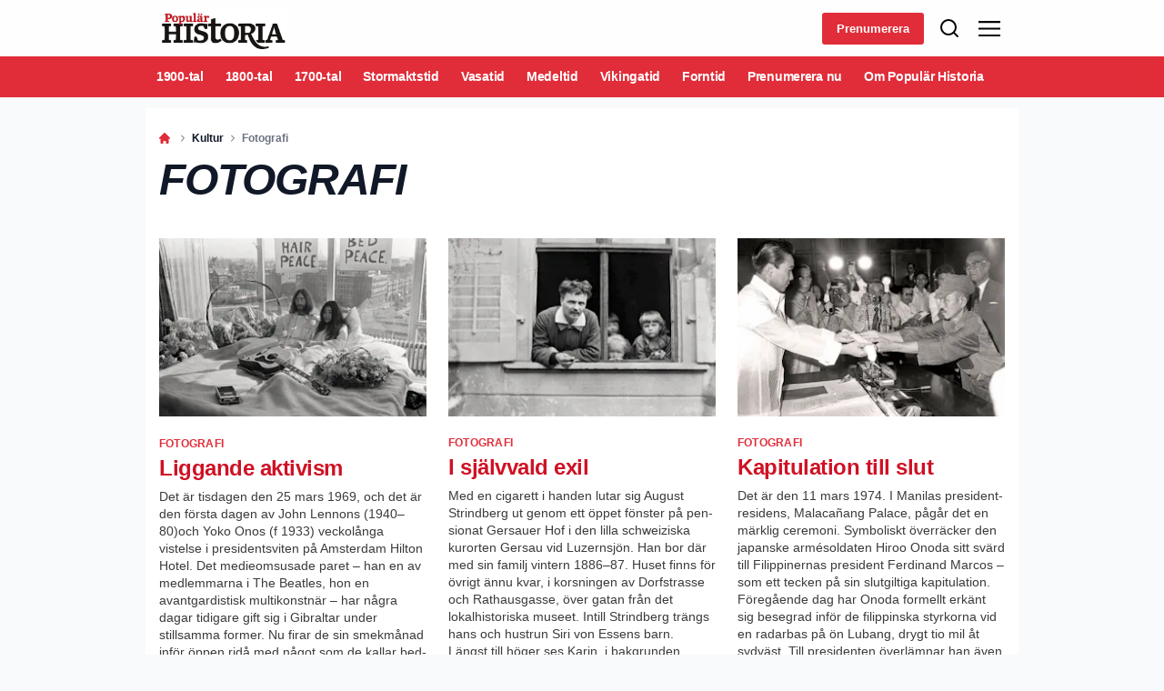

--- FILE ---
content_type: text/html; charset=utf-8
request_url: https://popularhistoria.se/kultur/fotografi
body_size: 52134
content:
<!doctype html>
<html data-n-head-ssr lang="sv" data-n-head="%7B%22lang%22:%7B%22ssr%22:%22sv%22%7D%7D">
  <head >
    <title>Fotografi | popularhistoria.se</title><meta data-n-head="ssr" charset="utf-8"><meta data-n-head="ssr" name="viewport" content="width=device-width, initial-scale=1"><meta data-n-head="ssr" name="mobile-web-app-capable" content="yes"><meta data-n-head="ssr" name="apple-mobile-web-app-capable" content="yes"><meta data-n-head="ssr" name="apple-mobile-web-app-status-bar-style" content="black"><meta data-n-head="ssr" name="HandheldFriendly" content="true"><meta data-n-head="ssr" http-equiv="Accept-CH" content="DPR, Width, Viewport-Width"><meta data-n-head="ssr" http-equiv="X-UA-Compatible" content="IE=edge,chrome=1"><meta data-n-head="ssr" name="format-detection" content="telephone=no,date=no,address=no,email=no,url=no"><meta data-n-head="ssr" name="bwlVersion" content="1.5.2"><meta data-n-head="ssr" name="robots" content="max-image-preview:large"><meta data-n-head="ssr" property="fb:app_id" content="105617402794483"><meta data-n-head="ssr" property="og:locale" content="sv_SE"><meta data-n-head="ssr" property="og:site_name" content="Populär Historia"><meta data-n-head="ssr" property="theme-color" content="#ed4b36"><meta data-n-head="ssr" name="description" content="Sedan 1991 berättar tidningen Populär Historia om fascinerande händelser och personer, från forntid till folkhem."><meta data-n-head="ssr" property="og:url" content="https://popularhistoria.se/kultur/fotografi"><meta data-n-head="ssr" property="og:title" content="Fotografi"><meta data-n-head="ssr" property="og:description" content=""><meta data-n-head="ssr" name="cxense-site-id" content="1144078187860753704"><meta data-n-head="ssr" name="cXenseParse:bse-country" content="se"><meta data-n-head="ssr" name="cXenseParse:bse-brand" content="PHI"><meta data-n-head="ssr" name="cXenseParse:bse-language" content="sv"><meta data-n-head="ssr" name="cXenseParse:articleid" content="106"><meta data-n-head="ssr" name="cXenseParse:bse-pagetype" content="category"><meta data-n-head="ssr" name="cXenseParse:pageclass" content="content"><meta data-n-head="ssr" name="cXenseParse:title" content="Fotografi"><meta data-n-head="ssr" name="cXenseParse:body-text" content=""><meta data-n-head="ssr" name="cXenseParse:description" content="Sedan 1991 berättar tidningen Populär Historia om fascinerande händelser och personer, från forntid till folkhem."><meta data-n-head="ssr" name="cXenseParse:image" content=""><meta data-n-head="ssr" name="cXenseParse:bse-danishsearchtitle" content=""><meta data-n-head="ssr" name="cXenseParse:recs:recommendable" content="false"><meta data-n-head="ssr" name="bcm-brand" content="PHI"><meta data-n-head="ssr" name="bcm-country" content="se"><meta data-n-head="ssr" name="bcm-type" content="site"><meta data-n-head="ssr" name="bcm-tablet-breakpoint" content="1025"><meta data-n-head="ssr" name="bcm-mobile-breakpoint" content="768"><meta data-n-head="ssr" name="bcm-title" content="Fotografi"><meta data-n-head="ssr" name="bcm-sub" content="Kultur"><meta data-n-head="ssr" name="bcm-categories" content="Kultur,Fotografi"><meta data-n-head="ssr" name="bcm-tags" content=""><meta data-n-head="ssr" property="bad:device" name="bad:device" content="desktop"><meta data-n-head="ssr" property="bad:pageType" name="bad:pageType" content="section"><meta data-n-head="ssr" data-n-head="ssr" name="cXenseParse:bse-dominantimage-crop-tv" content="q=60&amp;fp-x=0.5&amp;fp-y=0.5&amp;fit=crop&amp;crop=focalpoint&amp;ar=13:9"><meta data-n-head="ssr" data-n-head="ssr" name="cXenseParse:bse-dominantimage-crop-square" content="q=60&amp;fp-x=0.5&amp;fp-y=0.5&amp;fit=crop&amp;crop=focalpoint&amp;ar=1:1"><meta data-n-head="ssr" data-n-head="ssr" name="cXenseParse:bse-dominantimage-crop-wide169" content="q=60&amp;fp-x=0.5&amp;fp-y=0.5&amp;fit=crop&amp;crop=focalpoint&amp;ar=16:9"><meta data-n-head="ssr" data-n-head="ssr" name="cXenseParse:bse-dominantimage-crop-tv" content="q=60&amp;fp-x=0.5&amp;fp-y=0.5&amp;fit=crop&amp;crop=focalpoint&amp;ar=13:9"><meta data-n-head="ssr" data-n-head="ssr" name="cXenseParse:bse-dominantimage-crop-square" content="q=60&amp;fp-x=0.5&amp;fp-y=0.5&amp;fit=crop&amp;crop=focalpoint&amp;ar=1:1"><meta data-n-head="ssr" data-n-head="ssr" name="cXenseParse:bse-dominantimage-crop-wide169" content="q=60&amp;fp-x=0.5&amp;fp-y=0.5&amp;fit=crop&amp;crop=focalpoint&amp;ar=16:9"><meta data-n-head="ssr" data-n-head="ssr" name="cXenseParse:bse-dominantimage-crop-tv" content="q=60&amp;fp-x=0.5&amp;fp-y=0.5&amp;fit=crop&amp;crop=focalpoint&amp;ar=13:9"><meta data-n-head="ssr" data-n-head="ssr" name="cXenseParse:bse-dominantimage-crop-square" content="q=60&amp;fp-x=0.5&amp;fp-y=0.5&amp;fit=crop&amp;crop=focalpoint&amp;ar=1:1"><meta data-n-head="ssr" data-n-head="ssr" name="cXenseParse:bse-dominantimage-crop-wide169" content="q=60&amp;fp-x=0.5&amp;fp-y=0.5&amp;fit=crop&amp;crop=focalpoint&amp;ar=16:9"><meta data-n-head="ssr" data-n-head="ssr" name="cXenseParse:bse-dominantimage-crop-tv" content="q=60&amp;fp-x=0.5&amp;fp-y=0.5&amp;fit=crop&amp;crop=focalpoint&amp;ar=13:9"><meta data-n-head="ssr" data-n-head="ssr" name="cXenseParse:bse-dominantimage-crop-square" content="q=60&amp;fp-x=0.5&amp;fp-y=0.5&amp;fit=crop&amp;crop=focalpoint&amp;ar=1:1"><meta data-n-head="ssr" data-n-head="ssr" name="cXenseParse:bse-dominantimage-crop-wide169" content="q=60&amp;fp-x=0.5&amp;fp-y=0.5&amp;fit=crop&amp;crop=focalpoint&amp;ar=16:9"><meta data-n-head="ssr" data-n-head="ssr" name="cXenseParse:bse-dominantimage-crop-tv" content="q=60&amp;fp-x=0.5&amp;fp-y=0.5&amp;fit=crop&amp;crop=focalpoint&amp;ar=13:9"><meta data-n-head="ssr" data-n-head="ssr" name="cXenseParse:bse-dominantimage-crop-square" content="q=60&amp;fp-x=0.5&amp;fp-y=0.5&amp;fit=crop&amp;crop=focalpoint&amp;ar=1:1"><meta data-n-head="ssr" data-n-head="ssr" name="cXenseParse:bse-dominantimage-crop-wide169" content="q=60&amp;fp-x=0.5&amp;fp-y=0.5&amp;fit=crop&amp;crop=focalpoint&amp;ar=16:9"><meta data-n-head="ssr" data-n-head="ssr" name="cXenseParse:bse-dominantimage-crop-tv" content="q=60&amp;fp-x=0.5&amp;fp-y=0.5&amp;fit=crop&amp;crop=focalpoint&amp;ar=13:9"><meta data-n-head="ssr" data-n-head="ssr" name="cXenseParse:bse-dominantimage-crop-square" content="q=60&amp;fp-x=0.5&amp;fp-y=0.5&amp;fit=crop&amp;crop=focalpoint&amp;ar=1:1"><meta data-n-head="ssr" data-n-head="ssr" name="cXenseParse:bse-dominantimage-crop-wide169" content="q=60&amp;fp-x=0.5&amp;fp-y=0.5&amp;fit=crop&amp;crop=focalpoint&amp;ar=16:9"><meta data-n-head="ssr" data-n-head="ssr" name="cXenseParse:bse-dominantimage-crop-tv" content="q=60&amp;fp-x=0.5&amp;fp-y=0.5&amp;fit=crop&amp;crop=focalpoint&amp;ar=13:9"><meta data-n-head="ssr" data-n-head="ssr" name="cXenseParse:bse-dominantimage-crop-square" content="q=60&amp;fp-x=0.5&amp;fp-y=0.5&amp;fit=crop&amp;crop=focalpoint&amp;ar=1:1"><meta data-n-head="ssr" data-n-head="ssr" name="cXenseParse:bse-dominantimage-crop-wide169" content="q=60&amp;fp-x=0.5&amp;fp-y=0.5&amp;fit=crop&amp;crop=focalpoint&amp;ar=16:9"><meta data-n-head="ssr" data-n-head="ssr" name="cXenseParse:bse-dominantimage-crop-tv" content="q=60&amp;fp-x=0.5&amp;fp-y=0.5&amp;fit=crop&amp;crop=focalpoint&amp;ar=13:9"><meta data-n-head="ssr" data-n-head="ssr" name="cXenseParse:bse-dominantimage-crop-square" content="q=60&amp;fp-x=0.5&amp;fp-y=0.5&amp;fit=crop&amp;crop=focalpoint&amp;ar=1:1"><meta data-n-head="ssr" data-n-head="ssr" name="cXenseParse:bse-dominantimage-crop-wide169" content="q=60&amp;fp-x=0.5&amp;fp-y=0.5&amp;fit=crop&amp;crop=focalpoint&amp;ar=16:9"><meta data-n-head="ssr" data-n-head="ssr" name="cXenseParse:bse-dominantimage-crop-tv" content="q=60&amp;fp-x=0.5&amp;fp-y=0.5&amp;fit=crop&amp;crop=focalpoint&amp;ar=13:9"><meta data-n-head="ssr" data-n-head="ssr" name="cXenseParse:bse-dominantimage-crop-square" content="q=60&amp;fp-x=0.5&amp;fp-y=0.5&amp;fit=crop&amp;crop=focalpoint&amp;ar=1:1"><meta data-n-head="ssr" data-n-head="ssr" name="cXenseParse:bse-dominantimage-crop-wide169" content="q=60&amp;fp-x=0.5&amp;fp-y=0.5&amp;fit=crop&amp;crop=focalpoint&amp;ar=16:9"><meta data-n-head="ssr" data-n-head="ssr" name="cXenseParse:bse-dominantimage-crop-tv" content="q=60&amp;fp-x=0.5&amp;fp-y=0.5&amp;fit=crop&amp;crop=focalpoint&amp;ar=13:9"><meta data-n-head="ssr" data-n-head="ssr" name="cXenseParse:bse-dominantimage-crop-square" content="q=60&amp;fp-x=0.5&amp;fp-y=0.5&amp;fit=crop&amp;crop=focalpoint&amp;ar=1:1"><meta data-n-head="ssr" data-n-head="ssr" name="cXenseParse:bse-dominantimage-crop-wide169" content="q=60&amp;fp-x=0.5&amp;fp-y=0.5&amp;fit=crop&amp;crop=focalpoint&amp;ar=16:9"><meta data-n-head="ssr" data-n-head="ssr" name="cXenseParse:bse-dominantimage-crop-tv" content="q=60&amp;fp-x=0.5&amp;fp-y=0.5&amp;fit=crop&amp;crop=focalpoint&amp;ar=13:9"><meta data-n-head="ssr" data-n-head="ssr" name="cXenseParse:bse-dominantimage-crop-square" content="q=60&amp;fp-x=0.5&amp;fp-y=0.5&amp;fit=crop&amp;crop=focalpoint&amp;ar=1:1"><meta data-n-head="ssr" data-n-head="ssr" name="cXenseParse:bse-dominantimage-crop-wide169" content="q=60&amp;fp-x=0.5&amp;fp-y=0.5&amp;fit=crop&amp;crop=focalpoint&amp;ar=16:9"><meta data-n-head="ssr" data-n-head="ssr" name="cXenseParse:bse-dominantimage-crop-tv" content="q=60&amp;fp-x=0.5&amp;fp-y=0.5&amp;fit=crop&amp;crop=focalpoint&amp;ar=13:9"><meta data-n-head="ssr" data-n-head="ssr" name="cXenseParse:bse-dominantimage-crop-square" content="q=60&amp;fp-x=0.5&amp;fp-y=0.5&amp;fit=crop&amp;crop=focalpoint&amp;ar=1:1"><meta data-n-head="ssr" data-n-head="ssr" name="cXenseParse:bse-dominantimage-crop-wide169" content="q=60&amp;fp-x=0.5&amp;fp-y=0.5&amp;fit=crop&amp;crop=focalpoint&amp;ar=16:9"><meta data-n-head="ssr" data-n-head="ssr" name="cXenseParse:bse-dominantimage-crop-tv" content="q=60&amp;fp-x=0.5&amp;fp-y=0.5&amp;fit=crop&amp;crop=focalpoint&amp;ar=13:9"><meta data-n-head="ssr" data-n-head="ssr" name="cXenseParse:bse-dominantimage-crop-square" content="q=60&amp;fp-x=0.5&amp;fp-y=0.5&amp;fit=crop&amp;crop=focalpoint&amp;ar=1:1"><meta data-n-head="ssr" data-n-head="ssr" name="cXenseParse:bse-dominantimage-crop-wide169" content="q=60&amp;fp-x=0.5&amp;fp-y=0.5&amp;fit=crop&amp;crop=focalpoint&amp;ar=16:9"><meta data-n-head="ssr" data-n-head="ssr" name="cXenseParse:bse-dominantimage-crop-tv" content="q=60&amp;fp-x=0.5&amp;fp-y=0.5&amp;fit=crop&amp;crop=focalpoint&amp;ar=13:9"><meta data-n-head="ssr" data-n-head="ssr" name="cXenseParse:bse-dominantimage-crop-square" content="q=60&amp;fp-x=0.5&amp;fp-y=0.5&amp;fit=crop&amp;crop=focalpoint&amp;ar=1:1"><meta data-n-head="ssr" data-n-head="ssr" name="cXenseParse:bse-dominantimage-crop-wide169" content="q=60&amp;fp-x=0.5&amp;fp-y=0.5&amp;fit=crop&amp;crop=focalpoint&amp;ar=16:9"><meta data-n-head="ssr" data-n-head="ssr" name="cXenseParse:bse-dominantimage-crop-tv" content="q=60&amp;fp-x=0.5&amp;fp-y=0.5&amp;fit=crop&amp;crop=focalpoint&amp;ar=13:9"><meta data-n-head="ssr" data-n-head="ssr" name="cXenseParse:bse-dominantimage-crop-square" content="q=60&amp;fp-x=0.5&amp;fp-y=0.5&amp;fit=crop&amp;crop=focalpoint&amp;ar=1:1"><meta data-n-head="ssr" data-n-head="ssr" name="cXenseParse:bse-dominantimage-crop-wide169" content="q=60&amp;fp-x=0.5&amp;fp-y=0.5&amp;fit=crop&amp;crop=focalpoint&amp;ar=16:9"><meta data-n-head="ssr" data-n-head="ssr" name="cXenseParse:bse-dominantimage-crop-tv" content="q=60&amp;fp-x=0.5&amp;fp-y=0.5&amp;fit=crop&amp;crop=focalpoint&amp;ar=13:9"><meta data-n-head="ssr" data-n-head="ssr" name="cXenseParse:bse-dominantimage-crop-square" content="q=60&amp;fp-x=0.5&amp;fp-y=0.5&amp;fit=crop&amp;crop=focalpoint&amp;ar=1:1"><meta data-n-head="ssr" data-n-head="ssr" name="cXenseParse:bse-dominantimage-crop-wide169" content="q=60&amp;fp-x=0.5&amp;fp-y=0.5&amp;fit=crop&amp;crop=focalpoint&amp;ar=16:9"><meta data-n-head="ssr" data-n-head="ssr" name="cXenseParse:bse-dominantimage-crop-tv" content="q=60&amp;fp-x=0.5&amp;fp-y=0.5&amp;fit=crop&amp;crop=focalpoint&amp;ar=13:9"><meta data-n-head="ssr" data-n-head="ssr" name="cXenseParse:bse-dominantimage-crop-square" content="q=60&amp;fp-x=0.5&amp;fp-y=0.5&amp;fit=crop&amp;crop=focalpoint&amp;ar=1:1"><meta data-n-head="ssr" data-n-head="ssr" name="cXenseParse:bse-dominantimage-crop-wide169" content="q=60&amp;fp-x=0.5&amp;fp-y=0.5&amp;fit=crop&amp;crop=focalpoint&amp;ar=16:9"><meta data-n-head="ssr" data-n-head="ssr" name="cXenseParse:bse-dominantimage-crop-tv" content="q=60&amp;fp-x=0.5&amp;fp-y=0.5&amp;fit=crop&amp;crop=focalpoint&amp;ar=13:9"><meta data-n-head="ssr" data-n-head="ssr" name="cXenseParse:bse-dominantimage-crop-square" content="q=60&amp;fp-x=0.5&amp;fp-y=0.5&amp;fit=crop&amp;crop=focalpoint&amp;ar=1:1"><meta data-n-head="ssr" data-n-head="ssr" name="cXenseParse:bse-dominantimage-crop-wide169" content="q=60&amp;fp-x=0.5&amp;fp-y=0.5&amp;fit=crop&amp;crop=focalpoint&amp;ar=16:9"><meta data-n-head="ssr" data-n-head="ssr" name="cXenseParse:bse-dominantimage-crop-tv" content="q=60&amp;fp-x=0.5&amp;fp-y=0.5&amp;fit=crop&amp;crop=focalpoint&amp;ar=13:9"><meta data-n-head="ssr" data-n-head="ssr" name="cXenseParse:bse-dominantimage-crop-square" content="q=60&amp;fp-x=0.5&amp;fp-y=0.5&amp;fit=crop&amp;crop=focalpoint&amp;ar=1:1"><meta data-n-head="ssr" data-n-head="ssr" name="cXenseParse:bse-dominantimage-crop-wide169" content="q=60&amp;fp-x=0.5&amp;fp-y=0.5&amp;fit=crop&amp;crop=focalpoint&amp;ar=16:9"><meta data-n-head="ssr" data-n-head="ssr" name="cXenseParse:bse-dominantimage-crop-tv" content="q=60&amp;fp-x=0.5&amp;fp-y=0.5&amp;fit=crop&amp;crop=focalpoint&amp;ar=13:9"><meta data-n-head="ssr" data-n-head="ssr" name="cXenseParse:bse-dominantimage-crop-square" content="q=60&amp;fp-x=0.5&amp;fp-y=0.5&amp;fit=crop&amp;crop=focalpoint&amp;ar=1:1"><meta data-n-head="ssr" data-n-head="ssr" name="cXenseParse:bse-dominantimage-crop-wide169" content="q=60&amp;fp-x=0.5&amp;fp-y=0.5&amp;fit=crop&amp;crop=focalpoint&amp;ar=16:9"><meta data-n-head="ssr" data-n-head="ssr" name="cXenseParse:bse-dominantimage-crop-tv" content="q=60&amp;fp-x=0.5&amp;fp-y=0.5&amp;fit=crop&amp;crop=focalpoint&amp;ar=13:9"><meta data-n-head="ssr" data-n-head="ssr" name="cXenseParse:bse-dominantimage-crop-square" content="q=60&amp;fp-x=0.5&amp;fp-y=0.5&amp;fit=crop&amp;crop=focalpoint&amp;ar=1:1"><meta data-n-head="ssr" data-n-head="ssr" name="cXenseParse:bse-dominantimage-crop-wide169" content="q=60&amp;fp-x=0.5&amp;fp-y=0.5&amp;fit=crop&amp;crop=focalpoint&amp;ar=16:9"><meta data-n-head="ssr" data-n-head="ssr" name="cXenseParse:bse-dominantimage-crop-tv" content="q=60&amp;fp-x=0.5&amp;fp-y=0.5&amp;fit=crop&amp;crop=focalpoint&amp;ar=13:9"><meta data-n-head="ssr" data-n-head="ssr" name="cXenseParse:bse-dominantimage-crop-square" content="q=60&amp;fp-x=0.5&amp;fp-y=0.5&amp;fit=crop&amp;crop=focalpoint&amp;ar=1:1"><meta data-n-head="ssr" data-n-head="ssr" name="cXenseParse:bse-dominantimage-crop-wide169" content="q=60&amp;fp-x=0.5&amp;fp-y=0.5&amp;fit=crop&amp;crop=focalpoint&amp;ar=16:9"><meta data-n-head="ssr" data-n-head="ssr" name="cXenseParse:bse-dominantimage-crop-tv" content="q=60&amp;fp-x=0.5&amp;fp-y=0.5&amp;fit=crop&amp;crop=focalpoint&amp;ar=13:9"><meta data-n-head="ssr" data-n-head="ssr" name="cXenseParse:bse-dominantimage-crop-square" content="q=60&amp;fp-x=0.5&amp;fp-y=0.5&amp;fit=crop&amp;crop=focalpoint&amp;ar=1:1"><meta data-n-head="ssr" data-n-head="ssr" name="cXenseParse:bse-dominantimage-crop-wide169" content="q=60&amp;fp-x=0.5&amp;fp-y=0.5&amp;fit=crop&amp;crop=focalpoint&amp;ar=16:9"><meta data-n-head="ssr" data-n-head="ssr" name="cXenseParse:bse-dominantimage-crop-tv" content="q=60&amp;fp-x=0.5&amp;fp-y=0.5&amp;fit=crop&amp;crop=focalpoint&amp;ar=13:9"><meta data-n-head="ssr" data-n-head="ssr" name="cXenseParse:bse-dominantimage-crop-square" content="q=60&amp;fp-x=0.5&amp;fp-y=0.5&amp;fit=crop&amp;crop=focalpoint&amp;ar=1:1"><meta data-n-head="ssr" data-n-head="ssr" name="cXenseParse:bse-dominantimage-crop-wide169" content="q=60&amp;fp-x=0.5&amp;fp-y=0.5&amp;fit=crop&amp;crop=focalpoint&amp;ar=16:9"><link data-n-head="ssr" rel="icon" type="image/x-icon" href="/favicon.ico"><link data-n-head="ssr" rel="preconnect" href="https://dev.visualwebsiteoptimizer.com"><link data-n-head="ssr" rel="canonical" href="https://popularhistoria.se/kultur/fotografi"><link data-n-head="ssr" rel="alternate" type="application/rss+xml" title="Populär Historia RSS feed" href="https://popularhistoria.se/feed/rss"><link data-n-head="ssr" rel="alternate" hreflang="sv-SE" href="https://popularhistoria.se/kultur/fotografi"><link data-n-head="ssr" rel="next" href="https://popularhistoria.se/kultur/fotografi?page=2"><script data-n-head="ssr" type="text/javascript" id="vwoCode">  window._vwo_code || (function() {
            var account_id = 713144,
                version = 2.1,
                settings_tolerance = 2000,
                hide_element = 'body',
                hide_element_style = 'opacity:0 !important;filter:alpha(opacity=0) !important;background:none !important;transition:none !important;',
                f = false, w = window, d = document, v = d.querySelector('#vwoCode'),
                cK = '_vwo_' + account_id + '_settings', cc = {};
            try {
              var c = JSON.parse(localStorage.getItem('_vwo_' + account_id + '_config'));
              cc = c && typeof c === 'object' ? c : {};
            } catch (e) {}
            var stT = cc.stT === 'session' ? w.sessionStorage : w.localStorage;
            code = {
              use_existing_jquery: function() { return typeof use_existing_jquery !== 'undefined' ? use_existing_jquery : undefined; },
              library_tolerance: function() { return typeof library_tolerance !== 'undefined' ? library_tolerance : undefined; },
              settings_tolerance: function() { return cc.sT || settings_tolerance; },
              hide_element_style: function() { return '{' + (cc.hES || hide_element_style) + '}'; },
              hide_element: function() {
                if (performance.getEntriesByName('first-contentful-paint')[0]) { return ''; }
                return typeof cc.hE === 'string' ? cc.hE : hide_element;
              },
              getVersion: function() { return version; },
              finish: function(e) {
                if (!f) {
                  f = true;
                  var t = d.getElementById('_vis_opt_path_hides');
                  if (t) t.parentNode.removeChild(t);
                  if (e) (new Image).src = 'https://dev.visualwebsiteoptimizer.com/ee.gif?a=' + account_id + e;
                }
              },
              finished: function() { return f; },
              addScript: function(e) {
                var t = d.createElement('script');
                t.type = 'text/javascript';
                if (e.src) { t.src = e.src; } else { t.text = e.text; }
                d.getElementsByTagName('head')[0].appendChild(t);
              },
              load: function(e, t) {
                var i = this.getSettings(), n = d.createElement('script'), r = this;
                t = t || {};
                if (i) {
                  n.textContent = i;
                  d.getElementsByTagName('head')[0].appendChild(n);
                  if (!w.VWO || VWO.caE) {
                    stT.removeItem(cK);
                    r.load(e);
                  }
                } else {
                  var o = new XMLHttpRequest();
                  o.open('GET', e, true);
                  o.withCredentials = !t.dSC;
                  o.responseType = t.responseType || 'text';
                  o.onload = function() {
                    if (t.onloadCb) { return t.onloadCb(o, e); }
                    if (o.status === 200) { _vwo_code.addScript({ text: o.responseText }); }
                    else { _vwo_code.finish('&e=loading_failure:' + e); }
                  };
                  o.onerror = function() {
                    if (t.onerrorCb) { return t.onerrorCb(e); }
                    _vwo_code.finish('&e=loading_failure:' + e);
                  };
                  o.send();
                }
              },
              getSettings: function() {
                try {
                  var e = stT.getItem(cK);
                  if (!e) { return; }
                  e = JSON.parse(e);
                  if (Date.now() > e.e) {
                    stT.removeItem(cK);
                    return;
                  }
                  return e.s;
                } catch (e) { return; }
              },
              init: function() {
                if (d.URL.indexOf('__vwo_disable__') > -1) return;
                var e = this.settings_tolerance();
                w._vwo_settings_timer = setTimeout(function() {
                  _vwo_code.finish();
                  stT.removeItem(cK);
                }, e);
                var t;
                if (this.hide_element() !== 'body') {
                  t = d.createElement('style');
                  var i = this.hide_element(), n = i ? i + this.hide_element_style() : '', r = d.getElementsByTagName('head')[0];
                  t.setAttribute('id', '_vis_opt_path_hides');
                  v && t.setAttribute('nonce', v.nonce);
                  t.setAttribute('type', 'text/css');
                  if (t.styleSheet) t.styleSheet.cssText = n;
                  else t.appendChild(d.createTextNode(n));
                  r.appendChild(t);
                } else {
                  t = d.getElementsByTagName('head')[0];
                  var n = d.createElement('div');
                  n.style.cssText = 'z-index: 2147483647 !important;position: fixed !important;left: 0 !important;top: 0 !important;width: 100% !important;height: 100% !important;background: white !important;';
                  n.setAttribute('id', '_vis_opt_path_hides');
                  n.classList.add('_vis_hide_layer');
                  t.parentNode.insertBefore(n, t.nextSibling);
                }
                var o = 'https://dev.visualwebsiteoptimizer.com/j.php?a=' + account_id + '&u=' + encodeURIComponent(d.URL) + '&vn=' + version;
                if (w.location.search.indexOf('_vwo_xhr') !== -1) {
                  this.addScript({ src: o });
                } else {
                  this.load(o + '&x=true');
                }
              }
            };
            w._vwo_code = code;
            code.init();
          })();
      
          window.VWO = window.VWO || [];
          window.VWO.push(['onVariationApplied', function(data) {
            var expId = data[1];
            var variationId = data[2];
            if (typeof(_vwo_exp[expId].comb_n[variationId]) !== 'undefined' && ['VISUAL_AB', 'VISUAL', 'SPLIT_URL', 'SURVEY'].indexOf(_vwo_exp[expId].type) > -1) {
              var x = [_vwo_exp[expId].comb_n[variationId]];
              window._mfq = window._mfq || [];
              window._mfq.push(["tag", "Variant: " + x]);
            }
          }]);  </script><script data-n-head="ssr" data-hid="gtm-script">if(!window._gtm_init){window._gtm_init=1;(function(w,n,d,m,e,p){w[d]=(w[d]==1||n[d]=='yes'||n[d]==1||n[m]==1||(w[e]&&w[e][p]&&w[e][p]()))?1:0})(window,navigator,'doNotTrack','msDoNotTrack','external','msTrackingProtectionEnabled');(function(w,d,s,l,x,y){w[x]={};w._gtm_inject=function(i){if(w.doNotTrack||w[x][i])return;w[x][i]=1;w[l]=w[l]||[];w[l].push({'gtm.start':new Date().getTime(),event:'gtm.js'});var f=d.getElementsByTagName(s)[0],j=d.createElement(s);j.async=true;j.src='https://www.googletagmanager.com/gtm.js?id='+i;f.parentNode.insertBefore(j,f);}})(window,document,'script','dataLayer','_gtm_ids','_gtm_inject')}</script><script data-n-head="ssr" data-hid="CookieConsent" id="CookieConsent" type="text/javascript" charset="utf-8">window.gdprAppliesGlobally=true;(function(){function r(e){if(!window.frames[e]){if(document.body&&document.body.firstChild){var t=document.body;var n=document.createElement("iframe");n.style.display="none";n.name=e;n.title=e;t.insertBefore(n,t.firstChild)}else{setTimeout(function(){r(e)},5)}}}function e(n,i,o,c,s){function e(e,t,n,r){if(typeof n!=="function"){return}if(!window[i]){window[i]=[]}var a=false;if(s){a=s(e,r,n)}if(!a){window[i].push({command:e,version:t,callback:n,parameter:r})}}e.stub=true;e.stubVersion=2;function t(r){if(!window[n]||window[n].stub!==true){return}if(!r.data){return}var a=typeof r.data==="string";var e;try{e=a?JSON.parse(r.data):r.data}catch(t){return}if(e[o]){var i=e[o];window[n](i.command,i.version,function(e,t){var n={};n[c]={returnValue:e,success:t,callId:i.callId};r.source.postMessage(a?JSON.stringify(n):n,"*")},i.parameter)}}if(typeof window[n]!=="function"){window[n]=e;if(window.addEventListener){window.addEventListener("message",t,false)}else{window.attachEvent("onmessage",t)}}}e("__tcfapi","__tcfapiBuffer","__tcfapiCall","__tcfapiReturn");r("__tcfapiLocator");(function(e,t){var n=document.createElement("link");n.rel="preload";n.as="script";var r=document.createElement("script");r.id="spcloader";r.type="text/javascript";r["async"]=true;r.charset="utf-8";var a="https://sdk.privacy-center.org/"+e+"/loader.js?target_type=notice&target="+t;n.href=a;r.src=a;var i=document.getElementsByTagName("script")[0];i.parentNode.insertBefore(n,i);i.parentNode.insertBefore(r,i)})("fb809c51-e9cd-4e35-a92d-e44bb858841e","g4pXwYB2")})();</script><script data-n-head="ssr" data-hid="DidomiConfig" innterHTML="window.didomiConfig = {
        user: {
          bots: {
            consentRequired: false,
            types: ['crawlers', 'performance'],
            extraUserAgents: [],
          }
        }
      }" type="text/javascript" charset="utf-8"></script><script data-n-head="ssr" data-hid="gpt-script-id" src="https://securepubads.g.doubleclick.net/tag/js/gpt.js" data-vendor="google"></script><script data-n-head="ssr" data-hid="rubicon-script-id" src="https://micro.rubiconproject.com/prebid/dynamic/12954.js?site=BP_SE" id="rubicon-script-id" data-vendor="iab:52"></script><script data-n-head="ssr" data-hid="cxense" src="https://cdn.cxense.com/cx.cce.js" defer ssr="false"></script><script data-n-head="ssr" data-hid="common-bonnier-datalayer-cloud-script" src="https://europe-west1-bonnier-big-data.cloudfunctions.net/commonBonnierDataLayer" async></script><script data-n-head="ssr" data-hid="cxense-init" type="text/javascript" charset="utf-8">
            window.cX = window.cX || {}
            window.cX.callQueue = window.cX.callQueue || []
            window.cX.callQueue.push(['setSiteId', '1144078187860753704'])
            window.cX.callQueue.push(['sendPageViewEvent'])
          </script><script data-n-head="ssr" data-hid="piano-script" type="text/javascript" charset="utf-8" ssr="false">
          tp = window.tp || [];
          tp.push(["setAid", 'e12AvcYGpu']);
          tp.push(["setSandbox", false]);
          tp.push(["setCxenseSiteId", '1144078187860753704']);

          (function(src) {
              var a = document.createElement("script");
              a.type = "text/javascript";
              a.async = true;
              a.src = src;
              var b = document.getElementsByTagName("script")[0];
              b.parentNode.insertBefore(a, b)
          })("https://cdn.tinypass.com/api/tinypass.min.js");
      </script><script data-n-head="ssr" type="application/ld+json">[{"@context":"https://schema.org","@type":"CollectionPage","@id":"https://popularhistoria.se/kultur/fotografi#/webpage.collection","inLanguage":"sv-SE","url":"https://popularhistoria.se/kultur/fotografi","mainEntityOfPage":"https://popularhistoria.se/kultur/fotografi","name":"Fotografi","description":"Sedan 1991 berättar tidningen Populär Historia om fascinerande händelser och personer, från forntid till folkhem.","publisher":[{"@type":"Organization","url":"https://popularhistoria.se","name":"Populär Historia","description":"Sedan 1991 berättar tidningen Populär Historia om fascinerande händelser och personer, från forntid till folkhem.","logo":[{"@type":"ImageObject","url":"popularhistoria.se/logo.png"}]}]},{"@context":"https://schema.org","@type":"ItemList","itemListElement":[{"@type":"ListItem","position":1,"url":"https://popularhistoria.se/kultur/fotografi/liggande-aktivism"},{"@type":"ListItem","position":2,"url":"https://popularhistoria.se/kultur/fotografi/i-sjalvvald-exil"},{"@type":"ListItem","position":3,"url":"https://popularhistoria.se/kultur/fotografi/kapitulation-till-slut"},{"@type":"ListItem","position":4,"url":"https://popularhistoria.se/kultur/fotografi/thomas-buergenthal-otwock-1945"},{"@type":"ListItem","position":5,"url":"https://popularhistoria.se/kultur/fotografi/ensam-i-rymden-apollo-11-s-tredje-astronaut"},{"@type":"ListItem","position":6,"url":"https://popularhistoria.se/kultur/fotografi/robert-capas-bildredaktor-fyller-100-ar"},{"@type":"ListItem","position":7,"url":"https://popularhistoria.se/kultur/fotografi/fotografiet-malmo-arbetsstuga-1913"},{"@type":"ListItem","position":8,"url":"https://popularhistoria.se/kultur/fotografi/hjalte-och-pionjar-vid-trafalgar-square"},{"@type":"ListItem","position":9,"url":"https://popularhistoria.se/kultur/fotografi/ryssland-i-farg"},{"@type":"ListItem","position":10,"url":"https://popularhistoria.se/kultur/fotografi/krigets-brutala-ansikte"},{"@type":"ListItem","position":11,"url":"https://popularhistoria.se/kultur/fotografi/amerikansk-idol"},{"@type":"ListItem","position":12,"url":"https://popularhistoria.se/kultur/fotografi/haitis-starke-man"},{"@type":"ListItem","position":13,"url":"https://popularhistoria.se/kultur/fotografi/ensam-i-bla-tornet"},{"@type":"ListItem","position":14,"url":"https://popularhistoria.se/kultur/fotografi/mitt-i-massakern"},{"@type":"ListItem","position":15,"url":"https://popularhistoria.se/kultur/fotografi/fotorevolutionaren-george-eastman"},{"@type":"ListItem","position":16,"url":"https://popularhistoria.se/kultur/fotografi/en-fluga-i-pavens-tak"},{"@type":"ListItem","position":17,"url":"https://popularhistoria.se/kultur/fotografi/stockholm-1953"},{"@type":"ListItem","position":18,"url":"https://popularhistoria.se/kultur/fotografi/hampton-university-1899"},{"@type":"ListItem","position":19,"url":"https://popularhistoria.se/kultur/fotografi/lee-miller-fotomodell-och-krigsfotograf"},{"@type":"ListItem","position":20,"url":"https://popularhistoria.se/kultur/fotografi/oscar-ii-besoker-marstrand-1899"},{"@type":"ListItem","position":21,"url":"https://popularhistoria.se/kultur/fotografi/dagens-nyheters-bildarkiv-raddas"},{"@type":"ListItem","position":22,"url":"https://popularhistoria.se/kultur/fotografi/ulf-lundells-karriar-borjade-i-vita-bergen"},{"@type":"ListItem","position":23,"url":"https://popularhistoria.se/kultur/fotografi/lyckades-george-leigh-mallory-bestiga-mount-everest-1924"},{"@type":"ListItem","position":24,"url":"https://popularhistoria.se/kultur/fotografi/bomullsodling-i-alabama-1936"}]},{"@context":"https://schema.org","@type":"BreadcrumbList","itemListElement":[{"@context":"https://schema.org","@type":"ListItem","position":0,"name":"kultur","item":"https://popularhistoria.se/kultur"},{"@context":"https://schema.org","@type":"ListItem","position":1,"name":"fotografi","item":null}]},{}]</script><link rel="preload" href="/_nuxt/aab4df2.js" as="script"><link rel="preload" href="/_nuxt/5c5b52d.js" as="script"><link rel="preload" href="/_nuxt/css/ce3c010.css" as="style"><link rel="preload" href="/_nuxt/794f8dd.js" as="script"><link rel="preload" href="/_nuxt/css/f9b1bb1.css" as="style"><link rel="preload" href="/_nuxt/e6e3d8c.js" as="script"><link rel="preload" href="/_nuxt/b5f7221.js" as="script"><link rel="preload" href="/_nuxt/css/fc7695f.css" as="style"><link rel="preload" href="/_nuxt/a74ad06.js" as="script"><link rel="preload" href="/_nuxt/css/92ec783.css" as="style"><link rel="preload" href="/_nuxt/9004069.js" as="script"><link rel="preload" href="/_nuxt/d944d4a.js" as="script"><link rel="preload" href="/_nuxt/css/bbd652e.css" as="style"><link rel="preload" href="/_nuxt/f221a9b.js" as="script"><link rel="preload" href="/_nuxt/css/e51f96b.css" as="style"><link rel="preload" href="/_nuxt/0a909fd.js" as="script"><link rel="stylesheet" href="/_nuxt/css/ce3c010.css"><link rel="stylesheet" href="/_nuxt/css/f9b1bb1.css"><link rel="stylesheet" href="/_nuxt/css/fc7695f.css"><link rel="stylesheet" href="/_nuxt/css/92ec783.css"><link rel="stylesheet" href="/_nuxt/css/bbd652e.css"><link rel="stylesheet" href="/_nuxt/css/e51f96b.css">
  </head>
  <body class="no-js" data-n-head="%7B%22class%22:%7B%22ssr%22:%22no-js%22%7D%7D">
    <noscript data-n-head="ssr" data-hid="gtm-noscript" data-pbody="true"><iframe src="https://www.googletagmanager.com/ns.html?id=GTM-5HQ6KLM&" height="0" width="0" style="display:none;visibility:hidden" title="gtm"></iframe></noscript><div data-server-rendered="true" id="__nuxt"><!----><div id="__layout"><main data-fetch-key="data-v-4cf6b0fa:0" style="position:relative;" data-v-4cf6b0fa><div id="mkt-placement-5" data-v-afb14004 data-v-4cf6b0fa></div> <div id="mkt-placement-4" data-v-afb14004 data-v-4cf6b0fa></div> <div id="mkt-placement-11" data-v-afb14004 data-v-4cf6b0fa></div> <div data-v-4cf6b0fa><div class="vue-portal-target" data-v-4cf6b0fa></div></div> <header class="header" data-v-61b359a7 data-v-4cf6b0fa><div class="header__container" data-v-61b359a7><div class="header-grid" data-v-61b359a7><div class="header-grid__logo" data-v-61b359a7><a href="/" title="Hem" class="header__logo nuxt-link-active" data-v-3b65201c data-v-61b359a7><img src="/logo.png" alt="Brand logo" data-v-3b65201c></a></div> <div class="header-grid__subscribe" data-v-61b359a7><a target="_blank" rel="noopener noreferrer nofollow" href="https://prenumeration.popularhistoria.se/brand/popular-historia/?media=Abonner_link" class="btn btn--sm subscribe-btn" data-v-61b359a7>
          Prenumerera
        </a></div> <div class="header-grid__search" data-v-61b359a7><div class="header-search" data-v-61b359a7><button aria-label="Close search" class="btn--clean" data-v-61b359a7><svg viewBox="0 0 19 18" class="header-search__close-icon" data-v-61b359a7><use xlink:href="/_nuxt/img/sprite.2d4c96a.svg#close"></use></svg></button> <form class="header-search__form" data-v-61b359a7><input id="header-search" aria-label="Search" type="search" name="s" placeholder="Skriv in sökord" value="" class="header-search__input" data-v-61b359a7> <button type="submit" aria-label="Submit search" class="btn--clean header-search__submit" data-v-61b359a7><svg viewBox="0 0 24 24" class="header-search__icon" data-v-61b359a7><use xlink:href="/_nuxt/img/sprite.2d4c96a.svg#search"></use></svg></button></form></div> <button aria-label="Show search" class="btn--clean" data-v-61b359a7><svg viewBox="0 0 24 24" class="search__icon" data-v-61b359a7><use xlink:href="/_nuxt/img/sprite.2d4c96a.svg#search"></use></svg></button></div> <div class="header-grid__hamburger" data-v-61b359a7><label aria-expanded="false" aria-controls="offcanvas" aria-label="Open menu" tabindex="0" for="main-menu-toggle" class="btn--clean hamburger" data-v-61b359a7><svg viewBox="0 0 23 16" class="hamburger__icon" data-v-61b359a7><use xlink:href="/_nuxt/img/sprite.2d4c96a.svg#menu"></use></svg></label></div></div></div></header> <div class="menu siteNav" data-v-5ff8c2d8 data-v-4cf6b0fa><nav class="menu__container" data-v-5ff8c2d8><ul class="top-menu" data-v-5ff8c2d8><li class="top-menu__item" data-v-5ff8c2d8><a href="/sveriges-historia/1900-tal" class="top-menu__link" data-v-5ff8c2d8>1900-tal
        </a> <!----> <!----></li><li class="top-menu__item" data-v-5ff8c2d8><a href="/sveriges-historia/1800-tal" class="top-menu__link" data-v-5ff8c2d8>1800-tal
        </a> <!----> <!----></li><li class="top-menu__item" data-v-5ff8c2d8><a href="/sveriges-historia/1700-talet" class="top-menu__link" data-v-5ff8c2d8>1700-tal
        </a> <!----> <!----></li><li class="top-menu__item" data-v-5ff8c2d8><a href="/sveriges-historia/stormaktstiden" class="top-menu__link" data-v-5ff8c2d8>Stormaktstid
        </a> <!----> <!----></li><li class="top-menu__item" data-v-5ff8c2d8><a href="/sveriges-historia/vasatiden" class="top-menu__link" data-v-5ff8c2d8>Vasatid
        </a> <!----> <!----></li><li class="top-menu__item" data-v-5ff8c2d8><a href="/sveriges-historia/medeltiden" class="top-menu__link" data-v-5ff8c2d8>Medeltid
        </a> <!----> <!----></li><li class="top-menu__item" data-v-5ff8c2d8><a href="/sveriges-historia/vikingatiden" class="top-menu__link" data-v-5ff8c2d8>Vikingatid
        </a> <!----> <!----></li><li class="top-menu__item" data-v-5ff8c2d8><a href="/sveriges-historia/forntid" class="top-menu__link" data-v-5ff8c2d8>Forntid
        </a> <!----> <!----></li><li class="top-menu__item" data-v-5ff8c2d8><a href="https://prenumeration.popularhistoria.se/brand/popular-historia/?media=Abonner_link" class="top-menu__link" data-v-5ff8c2d8>Prenumerera nu
        </a> <!----> <!----></li><li class="top-menu__item" data-v-5ff8c2d8><a href="/om-popular-historia" class="top-menu__link" data-v-5ff8c2d8>Om Populär Historia
        </a> <!----> <!----></li></ul></nav></div> <div data-v-3b683907 data-v-4cf6b0fa><input id="main-menu-toggle" type="checkbox" tabindex="-1" class="js-menu-fallback-checkbox" data-v-3b683907> <div id="offcanvas" class="offcanvas" data-v-3b683907><div class="offcanvas__container offcanvas__container__right" data-v-3b683907><nav class="main-nav" data-v-1172010e data-v-4cf6b0fa><div class="main-nav__top" data-v-1172010e><a href="/" class="main-nav__frontpage-link nuxt-link-active" data-v-1172010e><svg viewBox="0 0 24 24" class="main-nav__svg" data-v-1172010e><use xlink:href="/_nuxt/img/sprite.2d4c96a.svg#chevron-left"></use></svg> <span data-v-1172010e>Gå till startsida</span></a> <label for="main-menu-toggle" role="presentation" class="btn--clean main-nav__close" data-v-1172010e><svg viewBox="0 0 24 24" class="main-nav__icon" data-v-1172010e><use xlink:href="/_nuxt/img/sprite.2d4c96a.svg#close"></use></svg></label></div> <div class="offcanvas-search" data-v-1172010e><form class="offcanvas-search__form" data-v-1172010e><input id="offcanvas-search" aria-label="Search" name="s" placeholder="Skriv in sökord" value="" class="offcanvas-search__input" data-v-1172010e> <button type="submit" aria-label="Submit search" class="btn--clean offcanvas-search__submit" data-v-1172010e><svg viewBox="0 0 24 24" class="offcanvas-search__icon" data-v-1172010e><use xlink:href="/_nuxt/img/sprite.2d4c96a.svg#search"></use></svg></button></form></div> <ul role="menubar" class="main-menu" data-v-1172010e><!----> <li role="menuitem" class="main-menu__item" data-v-1172010e><button id="toggle-137" aria-expanded="false" class="main-menu__btn main-menu__toggle-submenu" data-v-1172010e><span class="main-menu__icon" data-v-1172010e><svg viewBox="0 0 24 24" class="main-menu__svg" data-v-1172010e><use xlink:href="/_nuxt/img/sprite.2d4c96a.svg#chevron-down"></use></svg></span> <span class="main-menu__label" data-v-1172010e>Sveriges historia</span></button> <!----> <div class="sub-menu" data-v-1172010e><ul class="sub-menu__list" data-v-1172010e><li class="sub-menu__item" data-v-1172010e><a href="/sveriges-historia" class="sub-menu__link" data-v-1172010e>Sveriges historia</a></li><li class="sub-menu__item" data-v-1172010e><a href="/sveriges-historia/1900-tal" class="sub-menu__link" data-v-1172010e>1900-tal</a></li><li class="sub-menu__item" data-v-1172010e><a href="/sveriges-historia/1800-tal" class="sub-menu__link" data-v-1172010e>1800-tal</a></li><li class="sub-menu__item" data-v-1172010e><a href="/sveriges-historia/1700-talet" class="sub-menu__link" data-v-1172010e>1700-tal</a></li><li class="sub-menu__item" data-v-1172010e><a href="/sveriges-historia/utvandringen" class="sub-menu__link" data-v-1172010e>Utvandringen</a></li><li class="sub-menu__item" data-v-1172010e><a href="/sveriges-historia/vikingatiden" class="sub-menu__link" data-v-1172010e>Vikingatid</a></li><li class="sub-menu__item" data-v-1172010e><a href="/sveriges-historia/stormaktstiden" class="sub-menu__link" data-v-1172010e>Stormaktstid</a></li><li class="sub-menu__item" data-v-1172010e><a href="/sveriges-historia/medeltiden" class="sub-menu__link" data-v-1172010e>Medeltid</a></li><li class="sub-menu__item" data-v-1172010e><a href="/sveriges-historia/vasatiden" class="sub-menu__link" data-v-1172010e>Vasatid</a></li><li class="sub-menu__item" data-v-1172010e><a href="/sveriges-historia/forntid" class="sub-menu__link" data-v-1172010e>Forntid</a></li><li class="sub-menu__item" data-v-1172010e><a href="/sveriges-historia/kungar-drottningar" class="sub-menu__link" data-v-1172010e>Kungar drottningar</a></li><li class="sub-menu__item" data-v-1172010e><a href="/sveriges-historia/kungar-drottningar/hovet" class="sub-menu__link" data-v-1172010e>Hovet</a></li></ul></div></li><li role="menuitem" class="main-menu__item" data-v-1172010e><button id="toggle-100" aria-expanded="false" class="main-menu__btn main-menu__toggle-submenu" data-v-1172010e><span class="main-menu__icon" data-v-1172010e><svg viewBox="0 0 24 24" class="main-menu__svg" data-v-1172010e><use xlink:href="/_nuxt/img/sprite.2d4c96a.svg#chevron-down"></use></svg></span> <span class="main-menu__label" data-v-1172010e>Politik</span></button> <!----> <div class="sub-menu" data-v-1172010e><ul class="sub-menu__list" data-v-1172010e><li class="sub-menu__item" data-v-1172010e><a href="/politik" class="sub-menu__link" data-v-1172010e>Politik</a></li><li class="sub-menu__item" data-v-1172010e><a href="/politik/politiker" class="sub-menu__link" data-v-1172010e>Politiker</a></li><li class="sub-menu__item" data-v-1172010e><a href="/politik/ideologier" class="sub-menu__link" data-v-1172010e>Ideologier</a></li><li class="sub-menu__item" data-v-1172010e><a href="/politik/kvinnokamp" class="sub-menu__link" data-v-1172010e>Kvinnokamp</a></li></ul></div></li><li role="menuitem" class="main-menu__item" data-v-1172010e><button id="toggle-54" aria-expanded="false" class="main-menu__btn main-menu__toggle-submenu" data-v-1172010e><span class="main-menu__icon" data-v-1172010e><svg viewBox="0 0 24 24" class="main-menu__svg" data-v-1172010e><use xlink:href="/_nuxt/img/sprite.2d4c96a.svg#chevron-down"></use></svg></span> <span class="main-menu__label" data-v-1172010e>Krig</span></button> <!----> <div class="sub-menu" data-v-1172010e><ul class="sub-menu__list" data-v-1172010e><li class="sub-menu__item" data-v-1172010e><a href="/krig" class="sub-menu__link" data-v-1172010e>Krig</a></li><li class="sub-menu__item" data-v-1172010e><a href="/krig/svenska-krig" class="sub-menu__link" data-v-1172010e>Svenska krig</a></li><li class="sub-menu__item" data-v-1172010e><a href="/krig/andra-varldskriget" class="sub-menu__link" data-v-1172010e>Andra världskriget</a></li><li class="sub-menu__item" data-v-1172010e><a href="/krig/forsta-varldskriget" class="sub-menu__link" data-v-1172010e>Första världskriget</a></li><li class="sub-menu__item" data-v-1172010e><a href="/krig/kalla-kriget" class="sub-menu__link" data-v-1172010e>Kalla kriget</a></li><li class="sub-menu__item" data-v-1172010e><a href="/krig/revolutioner" class="sub-menu__link" data-v-1172010e>Revolutioner</a></li><li class="sub-menu__item" data-v-1172010e><a href="/krig/andra-varldskriget/tredje-riket" class="sub-menu__link" data-v-1172010e>Tredje riket</a></li><li class="sub-menu__item" data-v-1172010e><a href="/krig/andra-varldskriget/beredskapstiden" class="sub-menu__link" data-v-1172010e>Beredskapstiden</a></li><li class="sub-menu__item" data-v-1172010e><a href="/krig/befalhavare" class="sub-menu__link" data-v-1172010e>Befälhavare</a></li></ul></div></li><li role="menuitem" class="main-menu__item" data-v-1172010e><button id="toggle-194" aria-expanded="false" class="main-menu__btn main-menu__toggle-submenu" data-v-1172010e><span class="main-menu__icon" data-v-1172010e><svg viewBox="0 0 24 24" class="main-menu__svg" data-v-1172010e><use xlink:href="/_nuxt/img/sprite.2d4c96a.svg#chevron-down"></use></svg></span> <span class="main-menu__label" data-v-1172010e>Vardagsliv</span></button> <!----> <div class="sub-menu" data-v-1172010e><ul class="sub-menu__list" data-v-1172010e><li class="sub-menu__item" data-v-1172010e><a href="/vardagsliv" class="sub-menu__link" data-v-1172010e>Vardagsliv</a></li><li class="sub-menu__item" data-v-1172010e><a href="/vardagsliv/hygien-halsa" class="sub-menu__link" data-v-1172010e>Hygien hälsa</a></li><li class="sub-menu__item" data-v-1172010e><a href="/vardagsliv/mat-dryck" class="sub-menu__link" data-v-1172010e>Mat dryck</a></li><li class="sub-menu__item" data-v-1172010e><a href="/vardagsliv/traditioner" class="sub-menu__link" data-v-1172010e>Traditioner</a></li><li class="sub-menu__item" data-v-1172010e><a href="/vardagsliv/turism" class="sub-menu__link" data-v-1172010e>Turism</a></li><li class="sub-menu__item" data-v-1172010e><a href="/vardagsliv/sport" class="sub-menu__link" data-v-1172010e>Sport</a></li><li class="sub-menu__item" data-v-1172010e><a href="/vardagsliv/arbetsliv" class="sub-menu__link" data-v-1172010e>Arbetsliv</a></li><li class="sub-menu__item" data-v-1172010e><a href="/vardagsliv/hogtider" class="sub-menu__link" data-v-1172010e>Högtider</a></li></ul></div></li><li role="menuitem" class="main-menu__item" data-v-1172010e><button id="toggle-124" aria-expanded="false" class="main-menu__btn main-menu__toggle-submenu" data-v-1172010e><span class="main-menu__icon" data-v-1172010e><svg viewBox="0 0 24 24" class="main-menu__svg" data-v-1172010e><use xlink:href="/_nuxt/img/sprite.2d4c96a.svg#chevron-down"></use></svg></span> <span class="main-menu__label" data-v-1172010e>Samhälle</span></button> <!----> <div class="sub-menu" data-v-1172010e><ul class="sub-menu__list" data-v-1172010e><li class="sub-menu__item" data-v-1172010e><a href="/samhalle" class="sub-menu__link" data-v-1172010e>Samhälle</a></li><li class="sub-menu__item" data-v-1172010e><a href="/samhalle/brott-straff" class="sub-menu__link" data-v-1172010e>Brott straff</a></li><li class="sub-menu__item" data-v-1172010e><a href="/samhalle/utbildning" class="sub-menu__link" data-v-1172010e>Utbildning</a></li><li class="sub-menu__item" data-v-1172010e><a href="/samhalle/handel" class="sub-menu__link" data-v-1172010e>Handel</a></li><li class="sub-menu__item" data-v-1172010e><a href="/samhalle/foretag" class="sub-menu__link" data-v-1172010e>Företag</a></li><li class="sub-menu__item" data-v-1172010e><a href="/samhalle/medier" class="sub-menu__link" data-v-1172010e>Medier</a></li></ul></div></li><li role="menuitem" class="main-menu__item" data-v-1172010e><button id="toggle-32" aria-expanded="false" class="main-menu__btn main-menu__toggle-submenu" data-v-1172010e><span class="main-menu__icon" data-v-1172010e><svg viewBox="0 0 24 24" class="main-menu__svg" data-v-1172010e><use xlink:href="/_nuxt/img/sprite.2d4c96a.svg#chevron-down"></use></svg></span> <span class="main-menu__label" data-v-1172010e>Civilisationer</span></button> <!----> <div class="sub-menu" data-v-1172010e><ul class="sub-menu__list" data-v-1172010e><li class="sub-menu__item" data-v-1172010e><a href="/civilisationer" class="sub-menu__link" data-v-1172010e>Civilisationer</a></li><li class="sub-menu__item" data-v-1172010e><a href="/civilisationer/afrika" class="sub-menu__link" data-v-1172010e>Afrika</a></li><li class="sub-menu__item" data-v-1172010e><a href="/civilisationer/asien" class="sub-menu__link" data-v-1172010e>Asien</a></li><li class="sub-menu__item" data-v-1172010e><a href="/civilisationer/regenter" class="sub-menu__link" data-v-1172010e>Regenter</a></li><li class="sub-menu__item" data-v-1172010e><a href="/civilisationer/romarriket" class="sub-menu__link" data-v-1172010e>Romarriket</a></li><li class="sub-menu__item" data-v-1172010e><a href="/civilisationer/mellanostern" class="sub-menu__link" data-v-1172010e>Mellanöstern</a></li><li class="sub-menu__item" data-v-1172010e><a href="/civilisationer/mellanostern/egypten" class="sub-menu__link" data-v-1172010e>Egypten</a></li><li class="sub-menu__item" data-v-1172010e><a href="/civilisationer/antikens-grekland" class="sub-menu__link" data-v-1172010e>Antikens Grekland</a></li><li class="sub-menu__item" data-v-1172010e><a href="/civilisationer/stader" class="sub-menu__link" data-v-1172010e>Städer</a></li><li class="sub-menu__item" data-v-1172010e><a href="/civilisationer/imperier" class="sub-menu__link" data-v-1172010e>Imperier</a></li><li class="sub-menu__item" data-v-1172010e><a href="/civilisationer/usa" class="sub-menu__link" data-v-1172010e>USA</a></li><li class="sub-menu__item" data-v-1172010e><a href="/civilisationer/kolonialism" class="sub-menu__link" data-v-1172010e>Kolonialism</a></li><li class="sub-menu__item" data-v-1172010e><a href="/civilisationer/sydamerika" class="sub-menu__link" data-v-1172010e>Sydamerika</a></li></ul></div></li><li role="menuitem" class="main-menu__item" data-v-1172010e><button id="toggle-71" aria-expanded="false" class="main-menu__btn main-menu__toggle-submenu" data-v-1172010e><span class="main-menu__icon" data-v-1172010e><svg viewBox="0 0 24 24" class="main-menu__svg" data-v-1172010e><use xlink:href="/_nuxt/img/sprite.2d4c96a.svg#chevron-down"></use></svg></span> <span class="main-menu__label" data-v-1172010e>Kultur</span></button> <!----> <div class="sub-menu" data-v-1172010e><ul class="sub-menu__list" data-v-1172010e><li class="sub-menu__item" data-v-1172010e><a href="/kultur" class="sub-menu__link nuxt-link-active" data-v-1172010e>Kultur</a></li><li class="sub-menu__item" data-v-1172010e><a href="/kultur/litteratur" class="sub-menu__link" data-v-1172010e>Litteratur</a></li><li class="sub-menu__item" data-v-1172010e><a href="/kultur/mode" class="sub-menu__link" data-v-1172010e>Mode</a></li><li class="sub-menu__item" data-v-1172010e><a href="/kultur/film-teater" class="sub-menu__link" data-v-1172010e>Film teater</a></li><li class="sub-menu__item" data-v-1172010e><a href="/kultur/konst" class="sub-menu__link" data-v-1172010e>Konst</a></li><li class="sub-menu__item" data-v-1172010e><a href="/kultur/hantverk" class="sub-menu__link" data-v-1172010e>Hantverk</a></li><li class="sub-menu__item" data-v-1172010e><a href="/kultur/sprak" class="sub-menu__link" data-v-1172010e>Språk</a></li><li class="sub-menu__item" data-v-1172010e><a href="/kultur/fotografi" aria-current="page" class="sub-menu__link nuxt-link-exact-active nuxt-link-active" data-v-1172010e>Fotografi</a></li><li class="sub-menu__item" data-v-1172010e><a href="/kultur/musik" class="sub-menu__link" data-v-1172010e>Musik</a></li><li class="sub-menu__item" data-v-1172010e><a href="/kultur/filosofi" class="sub-menu__link" data-v-1172010e>Filosofi</a></li><li class="sub-menu__item" data-v-1172010e><a href="/kultur/litteratur/forfattare" class="sub-menu__link" data-v-1172010e>Författare</a></li><li class="sub-menu__item" data-v-1172010e><a href="/kultur/konst/konstnarer" class="sub-menu__link" data-v-1172010e>Konstnärer</a></li></ul></div></li><li role="menuitem" class="main-menu__item" data-v-1172010e><button id="toggle-214" aria-expanded="false" class="main-menu__btn main-menu__toggle-submenu" data-v-1172010e><span class="main-menu__icon" data-v-1172010e><svg viewBox="0 0 24 24" class="main-menu__svg" data-v-1172010e><use xlink:href="/_nuxt/img/sprite.2d4c96a.svg#chevron-down"></use></svg></span> <span class="main-menu__label" data-v-1172010e>Vetenskap</span></button> <!----> <div class="sub-menu" data-v-1172010e><ul class="sub-menu__list" data-v-1172010e><li class="sub-menu__item" data-v-1172010e><a href="/vetenskap" class="sub-menu__link" data-v-1172010e>Vetenskap</a></li><li class="sub-menu__item" data-v-1172010e><a href="/vetenskap/medicin" class="sub-menu__link" data-v-1172010e>Medicin</a></li><li class="sub-menu__item" data-v-1172010e><a href="/vetenskap/arkeologi" class="sub-menu__link" data-v-1172010e>Arkeologi</a></li><li class="sub-menu__item" data-v-1172010e><a href="/vetenskap/upptackare" class="sub-menu__link" data-v-1172010e>Upptäckare</a></li><li class="sub-menu__item" data-v-1172010e><a href="/vetenskap/biologi" class="sub-menu__link" data-v-1172010e>Biologi</a></li></ul></div></li><li role="menuitem" class="main-menu__item" data-v-1172010e><button id="toggle-168" aria-expanded="false" class="main-menu__btn main-menu__toggle-submenu" data-v-1172010e><span class="main-menu__icon" data-v-1172010e><svg viewBox="0 0 24 24" class="main-menu__svg" data-v-1172010e><use xlink:href="/_nuxt/img/sprite.2d4c96a.svg#chevron-down"></use></svg></span> <span class="main-menu__label" data-v-1172010e>Teknik</span></button> <!----> <div class="sub-menu" data-v-1172010e><ul class="sub-menu__list" data-v-1172010e><li class="sub-menu__item" data-v-1172010e><a href="/teknik" class="sub-menu__link" data-v-1172010e>Teknik</a></li><li class="sub-menu__item" data-v-1172010e><a href="/teknik/uppfinningar/uppfinnare" class="sub-menu__link" data-v-1172010e>Uppfinnare</a></li><li class="sub-menu__item" data-v-1172010e><a href="/teknik/industri" class="sub-menu__link" data-v-1172010e>Industri</a></li><li class="sub-menu__item" data-v-1172010e><a href="/teknik/trafik" class="sub-menu__link" data-v-1172010e>Trafik</a></li><li class="sub-menu__item" data-v-1172010e><a href="/teknik/arkitektur" class="sub-menu__link" data-v-1172010e>Arkitektur</a></li><li class="sub-menu__item" data-v-1172010e><a href="/teknik/arkitektur/byggnadsverk" class="sub-menu__link" data-v-1172010e>Byggnadsverk</a></li><li class="sub-menu__item" data-v-1172010e><a href="/teknik/sjofart" class="sub-menu__link" data-v-1172010e>Sjöfart</a></li></ul></div></li><li role="menuitem" class="main-menu__item" data-v-1172010e><button id="toggle-118" aria-expanded="false" class="main-menu__btn main-menu__toggle-submenu" data-v-1172010e><span class="main-menu__icon" data-v-1172010e><svg viewBox="0 0 24 24" class="main-menu__svg" data-v-1172010e><use xlink:href="/_nuxt/img/sprite.2d4c96a.svg#chevron-down"></use></svg></span> <span class="main-menu__label" data-v-1172010e>Religion</span></button> <!----> <div class="sub-menu" data-v-1172010e><ul class="sub-menu__list" data-v-1172010e><li class="sub-menu__item" data-v-1172010e><a href="/religion" class="sub-menu__link" data-v-1172010e>Religion</a></li><li class="sub-menu__item" data-v-1172010e><a href="/religion/kristendom" class="sub-menu__link" data-v-1172010e>Kristendom</a></li><li class="sub-menu__item" data-v-1172010e><a href="/religion/islam" class="sub-menu__link" data-v-1172010e>Islam</a></li></ul></div></li><li role="menuitem" class="main-menu__item" data-v-1172010e><!----> <!----> <a href="/nyheter" class="main-menu__btn main-menu__link" data-v-1172010e><span class="main-menu__icon" data-v-1172010e></span> <span class="main-menu__label" data-v-1172010e>Nyheter</span></a></li><li role="menuitem" class="main-menu__item" data-v-1172010e><button id="toggle-7413" aria-expanded="false" class="main-menu__btn main-menu__toggle-submenu" data-v-1172010e><span class="main-menu__icon" data-v-1172010e><svg viewBox="0 0 24 24" class="main-menu__svg" data-v-1172010e><use xlink:href="/_nuxt/img/sprite.2d4c96a.svg#chevron-down"></use></svg></span> <span class="main-menu__label" data-v-1172010e>Om populär Historia</span></button> <!----> <div class="sub-menu" data-v-1172010e><ul class="sub-menu__list" data-v-1172010e><li class="sub-menu__item" data-v-1172010e><a href="/om-popular-historia/vinnare" class="sub-menu__link" data-v-1172010e>Vinnare i Populär Historias tävlingar</a></li></ul></div></li></ul> <ul role="menubar" class="secondary-menu" data-v-1172010e><li role="menuitem" class="secondary-menu__item" data-v-1172010e><a href="/om-popular-historia" class="secondary-menu__link" data-v-1172010e>Om Populär Historia</a></li><li role="menuitem" class="secondary-menu__item" data-v-1172010e><a href="https://prenumeration.popularhistoria.se/brand/popular-historia/?media=Abonner_link" class="secondary-menu__link" data-v-1172010e>Prenumerera nu</a></li></ul></nav></div> <div class="offcanvas__overlay" data-v-3b683907></div></div></div> <!----> <div class="content-wrapper" data-v-4cf6b0fa><div class="site-content" data-v-4cf6b0fa><div data-fetch-key="0"><div data-fetch-key="1" class="sticky-banner-container"><DIV class="v-portal" style="display:none;"></DIV> <div class="left-div sticky-absolute"><!----></div> <div class="page-content grid-decks"><div class="grid--1col"><div class="grid__item"><div class="page-header"><div class="breadcrumbs" data-v-03bb4690><a href="/" class="breadcrumbs__home" data-v-03bb4690><svg viewBox="0 0 13 13" class="breadcrumbs__home" data-v-03bb4690><use xlink:href="/_nuxt/img/sprite.2d4c96a.svg#home"></use></svg></a> <div class="breadcrumbs__item" data-v-03bb4690><svg viewBox="0 0 24 24" class="breadcrumbs__arrow" data-v-03bb4690><use xlink:href="/_nuxt/img/sprite.2d4c96a.svg#chevron-right"></use></svg> <a href="/kultur" class="breadcrumbs__link nuxt-link-active" data-v-03bb4690>Kultur
    </a></div><div class="breadcrumbs__item" data-v-03bb4690><svg viewBox="0 0 24 24" class="breadcrumbs__arrow" data-v-03bb4690><use xlink:href="/_nuxt/img/sprite.2d4c96a.svg#chevron-right"></use></svg> <span class="breadcrumbs__no-link" data-v-03bb4690>Fotografi</span></div></div> <h1 class="page-header__title">Fotografi</h1> <!----></div></div></div> <div></div> <div><div data-v-bdc07fa8><!----> <div class="grid--3col" data-v-bdc07fa8><div class="grid__item" data-v-bdc07fa8><article data-v-6d8aa2b2 data-v-bdc07fa8><a href="/kultur/fotografi/liggande-aktivism" title="Liggande aktivism" class="teaser teaser--video" data-v-6d8aa2b2><figure class="teaser__figure" data-v-6d8aa2b2><!----> <picture class="image__skeleton teaser__img" style="padding-top:66.66666666666666%;--focalpoint:50% 50%;" data-v-b58e1658 data-v-6d8aa2b2><source data-srcset="https://images-bonnier.imgix.net/files/phi/production/2025/08/06163714/john-o-yoko-bed-in.jpg?auto=compress,format&amp;w=1024 1024w, https://images-bonnier.imgix.net/files/phi/production/2025/08/06163714/john-o-yoko-bed-in.jpg?auto=compress,format&amp;w=960 960w, https://images-bonnier.imgix.net/files/phi/production/2025/08/06163714/john-o-yoko-bed-in.jpg?auto=compress,format&amp;w=900 900w, https://images-bonnier.imgix.net/files/phi/production/2025/08/06163714/john-o-yoko-bed-in.jpg?auto=compress,format&amp;w=800 800w, https://images-bonnier.imgix.net/files/phi/production/2025/08/06163714/john-o-yoko-bed-in.jpg?auto=compress,format&amp;w=600 600w, https://images-bonnier.imgix.net/files/phi/production/2025/08/06163714/john-o-yoko-bed-in.jpg?auto=compress,format&amp;w=500 500w, https://images-bonnier.imgix.net/files/phi/production/2025/08/06163714/john-o-yoko-bed-in.jpg?auto=compress,format&amp;w=400 400w, https://images-bonnier.imgix.net/files/phi/production/2025/08/06163714/john-o-yoko-bed-in.jpg?auto=compress,format&amp;w=350 350w, https://images-bonnier.imgix.net/files/phi/production/2025/08/06163714/john-o-yoko-bed-in.jpg?auto=compress,format&amp;w=300 300w, https://images-bonnier.imgix.net/files/phi/production/2025/08/06163714/john-o-yoko-bed-in.jpg?auto=compress,format&amp;w=275 275w, https://images-bonnier.imgix.net/files/phi/production/2025/08/06163714/john-o-yoko-bed-in.jpg?auto=compress,format&amp;w=250 250w, https://images-bonnier.imgix.net/files/phi/production/2025/08/06163714/john-o-yoko-bed-in.jpg?auto=compress,format&amp;w=225 225w, https://images-bonnier.imgix.net/files/phi/production/2025/08/06163714/john-o-yoko-bed-in.jpg?auto=compress,format&amp;w=200 200w, https://images-bonnier.imgix.net/files/phi/production/2025/08/06163714/john-o-yoko-bed-in.jpg?auto=compress,format&amp;w=175 175w, https://images-bonnier.imgix.net/files/phi/production/2025/08/06163714/john-o-yoko-bed-in.jpg?auto=compress,format&amp;w=150 150w, https://images-bonnier.imgix.net/files/phi/production/2025/08/06163714/john-o-yoko-bed-in.jpg?auto=compress,format&amp;w=125 125w, https://images-bonnier.imgix.net/files/phi/production/2025/08/06163714/john-o-yoko-bed-in.jpg?auto=compress,format&amp;w=100 100w" data-v-b58e1658> <img sizes="auto" data-src="https://images-bonnier.imgix.net/files/phi/production/2025/08/06163714/john-o-yoko-bed-in.jpg?auto=compress,format&amp;w=1024 1024w" src="" alt="" title="" width="1000" height="693" class="lazy image__position" data-v-b58e1658></picture></figure> <div class="teaser__body" data-v-6d8aa2b2><div class="teaser__cat" data-v-6d8aa2b2>Fotografi</div> <h2 class="teaser__header teaser__link" data-v-6d8aa2b2>
        Liggande aktivism 
      </h2> <p class="teaser__summary" data-v-6d8aa2b2>Det är tisdagen den 25 mars 1969, och det är den första dagen av John Lennons (1940–80)och Yoko Onos (f 1933) vecko­­långa vistelse i presidentsviten på Amsterdam Hilton Hotel. Det medieomsusade paret – han en av medlemmarna i The Beatles, hon en avantgardistisk multi­konstnär – har några dagar tidigare gift sig i Gibraltar under stillsamma former. Nu firar de sin smekmånad inför öppen ridå med något som de kallar bed-in. Mitt under det pågående Vietnamkriget genomför de en fredsaktion (en "liggstrejk") som samtidigt fungerar som ett säreget performance-­experiment. 
</p> <!----></div></a></article></div><div class="grid__item" data-v-bdc07fa8><article data-v-6d8aa2b2 data-v-bdc07fa8><a href="/kultur/fotografi/i-sjalvvald-exil" title="I självvald exil" class="teaser teaser--video teaser--flat-sm" data-v-6d8aa2b2><figure class="teaser__figure" data-v-6d8aa2b2><!----> <picture class="image__skeleton teaser__img" style="padding-top:66.66666666666666%;--focalpoint:50% 50%;" data-v-b58e1658 data-v-6d8aa2b2><source data-srcset="https://images-bonnier.imgix.net/files/phi/production/2025/07/11152028/august_strindberg.jpg?auto=compress,format&amp;w=1024 1024w, https://images-bonnier.imgix.net/files/phi/production/2025/07/11152028/august_strindberg.jpg?auto=compress,format&amp;w=960 960w, https://images-bonnier.imgix.net/files/phi/production/2025/07/11152028/august_strindberg.jpg?auto=compress,format&amp;w=900 900w, https://images-bonnier.imgix.net/files/phi/production/2025/07/11152028/august_strindberg.jpg?auto=compress,format&amp;w=800 800w, https://images-bonnier.imgix.net/files/phi/production/2025/07/11152028/august_strindberg.jpg?auto=compress,format&amp;w=600 600w, https://images-bonnier.imgix.net/files/phi/production/2025/07/11152028/august_strindberg.jpg?auto=compress,format&amp;w=500 500w, https://images-bonnier.imgix.net/files/phi/production/2025/07/11152028/august_strindberg.jpg?auto=compress,format&amp;w=400 400w, https://images-bonnier.imgix.net/files/phi/production/2025/07/11152028/august_strindberg.jpg?auto=compress,format&amp;w=350 350w, https://images-bonnier.imgix.net/files/phi/production/2025/07/11152028/august_strindberg.jpg?auto=compress,format&amp;w=300 300w, https://images-bonnier.imgix.net/files/phi/production/2025/07/11152028/august_strindberg.jpg?auto=compress,format&amp;w=275 275w, https://images-bonnier.imgix.net/files/phi/production/2025/07/11152028/august_strindberg.jpg?auto=compress,format&amp;w=250 250w, https://images-bonnier.imgix.net/files/phi/production/2025/07/11152028/august_strindberg.jpg?auto=compress,format&amp;w=225 225w, https://images-bonnier.imgix.net/files/phi/production/2025/07/11152028/august_strindberg.jpg?auto=compress,format&amp;w=200 200w, https://images-bonnier.imgix.net/files/phi/production/2025/07/11152028/august_strindberg.jpg?auto=compress,format&amp;w=175 175w, https://images-bonnier.imgix.net/files/phi/production/2025/07/11152028/august_strindberg.jpg?auto=compress,format&amp;w=150 150w, https://images-bonnier.imgix.net/files/phi/production/2025/07/11152028/august_strindberg.jpg?auto=compress,format&amp;w=125 125w, https://images-bonnier.imgix.net/files/phi/production/2025/07/11152028/august_strindberg.jpg?auto=compress,format&amp;w=100 100w" data-v-b58e1658> <img sizes="auto" data-src="https://images-bonnier.imgix.net/files/phi/production/2025/07/11152028/august_strindberg.jpg?auto=compress,format&amp;w=1024 1024w" src="" alt="August Strindberg." title="August Strindberg." width="1000" height="693" class="lazy image__position" data-v-b58e1658></picture></figure> <div class="teaser__body" data-v-6d8aa2b2><div class="teaser__cat" data-v-6d8aa2b2>Fotografi</div> <h2 class="teaser__header teaser__link" data-v-6d8aa2b2>
        I självvald exil
      </h2> <p class="teaser__summary" data-v-6d8aa2b2>Med en cigarett i handen lutar sig August Strindberg ut genom ett öppet fönster på pen­sionat Gersauer Hof i den lilla schweiz­iska kurorten Gersau vid Luzernsjön. Han bor där med sin familj vintern 1886–87. Huset finns för övrigt ännu kvar, i korsningen av Dorf­strasse och Rathausgasse, över gatan från det lokalhistoriska museet. 
Intill Strindberg trängs hans och hustrun Siri von Essens barn. Längst till höger ses Karin, i bak­grunden Greta, och så lille Hans ("Putte" kallad) närmast sin far. Enligt uppgift är det Siri som tar bilden, men tekniskt sett kan det också vara August som är foto­graf här – vid denna tid experimenterar han med en tids- och fjärrutlösningsmekanism till kameran. </p> <!----></div></a></article></div><div class="grid__item" data-v-bdc07fa8><article data-v-6d8aa2b2 data-v-bdc07fa8><a href="/kultur/fotografi/kapitulation-till-slut" title="Kapitulation till slut" class="teaser teaser--video teaser--flat-sm" data-v-6d8aa2b2><figure class="teaser__figure" data-v-6d8aa2b2><!----> <picture class="image__skeleton teaser__img" style="padding-top:66.66666666666666%;--focalpoint:50% 50%;" data-v-b58e1658 data-v-6d8aa2b2><source data-srcset="https://images-bonnier.imgix.net/files/phi/production/2025/03/24143353/marcos_hiroo_onoda.jpg?auto=compress,format&amp;w=1024 1024w, https://images-bonnier.imgix.net/files/phi/production/2025/03/24143353/marcos_hiroo_onoda.jpg?auto=compress,format&amp;w=960 960w, https://images-bonnier.imgix.net/files/phi/production/2025/03/24143353/marcos_hiroo_onoda.jpg?auto=compress,format&amp;w=900 900w, https://images-bonnier.imgix.net/files/phi/production/2025/03/24143353/marcos_hiroo_onoda.jpg?auto=compress,format&amp;w=800 800w, https://images-bonnier.imgix.net/files/phi/production/2025/03/24143353/marcos_hiroo_onoda.jpg?auto=compress,format&amp;w=600 600w, https://images-bonnier.imgix.net/files/phi/production/2025/03/24143353/marcos_hiroo_onoda.jpg?auto=compress,format&amp;w=500 500w, https://images-bonnier.imgix.net/files/phi/production/2025/03/24143353/marcos_hiroo_onoda.jpg?auto=compress,format&amp;w=400 400w, https://images-bonnier.imgix.net/files/phi/production/2025/03/24143353/marcos_hiroo_onoda.jpg?auto=compress,format&amp;w=350 350w, https://images-bonnier.imgix.net/files/phi/production/2025/03/24143353/marcos_hiroo_onoda.jpg?auto=compress,format&amp;w=300 300w, https://images-bonnier.imgix.net/files/phi/production/2025/03/24143353/marcos_hiroo_onoda.jpg?auto=compress,format&amp;w=275 275w, https://images-bonnier.imgix.net/files/phi/production/2025/03/24143353/marcos_hiroo_onoda.jpg?auto=compress,format&amp;w=250 250w, https://images-bonnier.imgix.net/files/phi/production/2025/03/24143353/marcos_hiroo_onoda.jpg?auto=compress,format&amp;w=225 225w, https://images-bonnier.imgix.net/files/phi/production/2025/03/24143353/marcos_hiroo_onoda.jpg?auto=compress,format&amp;w=200 200w, https://images-bonnier.imgix.net/files/phi/production/2025/03/24143353/marcos_hiroo_onoda.jpg?auto=compress,format&amp;w=175 175w, https://images-bonnier.imgix.net/files/phi/production/2025/03/24143353/marcos_hiroo_onoda.jpg?auto=compress,format&amp;w=150 150w, https://images-bonnier.imgix.net/files/phi/production/2025/03/24143353/marcos_hiroo_onoda.jpg?auto=compress,format&amp;w=125 125w, https://images-bonnier.imgix.net/files/phi/production/2025/03/24143353/marcos_hiroo_onoda.jpg?auto=compress,format&amp;w=100 100w" data-v-b58e1658> <img sizes="auto" data-src="https://images-bonnier.imgix.net/files/phi/production/2025/03/24143353/marcos_hiroo_onoda.jpg?auto=compress,format&amp;w=1024 1024w" src="" alt="" title="" width="1000" height="693" class="lazy image__position" data-v-b58e1658></picture></figure> <div class="teaser__body" data-v-6d8aa2b2><div class="teaser__cat" data-v-6d8aa2b2>Fotografi</div> <h2 class="teaser__header teaser__link" data-v-6d8aa2b2>
        Kapitulation till slut 
      </h2> <p class="teaser__summary" data-v-6d8aa2b2>Det är den 11 mars 1974. I Manilas president­residens, Malacañang Palace, pågår det en märklig ceremoni. Symboliskt överräcker den japanske armésoldaten Hiroo Onoda sitt svärd till Filippinernas president Ferdinand Marcos – som ett tecken på sin slutgiltiga kapitulation. Föregående dag har Onoda formellt erkänt sig besegrad inför de filippinska styrkorna vid en radarbas på ön Lubang, drygt tio mil åt sydväst. 
Till presidenten överlämnar han även sitt gevär med tillhörande ammunition, ett gäng handgranater och en dolk som hans mor hade gett honom att ta sitt liv med, i händelse av ett nära förestående tillfånga­tag­ande. Den välmenta men samtidigt brutala gåvan hade han mottagit 1944, alltså 30 år tidigare ... </p> <!----></div></a></article></div><div class="grid__item" data-v-bdc07fa8><article data-v-6d8aa2b2 data-v-bdc07fa8><a href="/kultur/fotografi/thomas-buergenthal-otwock-1945" title="Thomas Buergenthal Otwock 1945" class="teaser teaser--video teaser--flat-sm" data-v-6d8aa2b2><figure class="teaser__figure" data-v-6d8aa2b2><!----> <picture class="image__skeleton teaser__img" style="padding-top:66.66666666666666%;--focalpoint:50% 50%;" data-v-b58e1658 data-v-6d8aa2b2><source data-srcset="https://images-bonnier.imgix.net/files/phi/production/2021/07/29105319/fotografi-polsk-minisoldat-1945_andra-varldskriget-forintelsen-auschwitz-rWlVeEI9QPlaJ5h00Ba2Cw.jpg?auto=compress,format&amp;w=1024 1024w, https://images-bonnier.imgix.net/files/phi/production/2021/07/29105319/fotografi-polsk-minisoldat-1945_andra-varldskriget-forintelsen-auschwitz-rWlVeEI9QPlaJ5h00Ba2Cw.jpg?auto=compress,format&amp;w=960 960w, https://images-bonnier.imgix.net/files/phi/production/2021/07/29105319/fotografi-polsk-minisoldat-1945_andra-varldskriget-forintelsen-auschwitz-rWlVeEI9QPlaJ5h00Ba2Cw.jpg?auto=compress,format&amp;w=900 900w, https://images-bonnier.imgix.net/files/phi/production/2021/07/29105319/fotografi-polsk-minisoldat-1945_andra-varldskriget-forintelsen-auschwitz-rWlVeEI9QPlaJ5h00Ba2Cw.jpg?auto=compress,format&amp;w=800 800w, https://images-bonnier.imgix.net/files/phi/production/2021/07/29105319/fotografi-polsk-minisoldat-1945_andra-varldskriget-forintelsen-auschwitz-rWlVeEI9QPlaJ5h00Ba2Cw.jpg?auto=compress,format&amp;w=600 600w, https://images-bonnier.imgix.net/files/phi/production/2021/07/29105319/fotografi-polsk-minisoldat-1945_andra-varldskriget-forintelsen-auschwitz-rWlVeEI9QPlaJ5h00Ba2Cw.jpg?auto=compress,format&amp;w=500 500w, https://images-bonnier.imgix.net/files/phi/production/2021/07/29105319/fotografi-polsk-minisoldat-1945_andra-varldskriget-forintelsen-auschwitz-rWlVeEI9QPlaJ5h00Ba2Cw.jpg?auto=compress,format&amp;w=400 400w, https://images-bonnier.imgix.net/files/phi/production/2021/07/29105319/fotografi-polsk-minisoldat-1945_andra-varldskriget-forintelsen-auschwitz-rWlVeEI9QPlaJ5h00Ba2Cw.jpg?auto=compress,format&amp;w=350 350w, https://images-bonnier.imgix.net/files/phi/production/2021/07/29105319/fotografi-polsk-minisoldat-1945_andra-varldskriget-forintelsen-auschwitz-rWlVeEI9QPlaJ5h00Ba2Cw.jpg?auto=compress,format&amp;w=300 300w, https://images-bonnier.imgix.net/files/phi/production/2021/07/29105319/fotografi-polsk-minisoldat-1945_andra-varldskriget-forintelsen-auschwitz-rWlVeEI9QPlaJ5h00Ba2Cw.jpg?auto=compress,format&amp;w=275 275w, https://images-bonnier.imgix.net/files/phi/production/2021/07/29105319/fotografi-polsk-minisoldat-1945_andra-varldskriget-forintelsen-auschwitz-rWlVeEI9QPlaJ5h00Ba2Cw.jpg?auto=compress,format&amp;w=250 250w, https://images-bonnier.imgix.net/files/phi/production/2021/07/29105319/fotografi-polsk-minisoldat-1945_andra-varldskriget-forintelsen-auschwitz-rWlVeEI9QPlaJ5h00Ba2Cw.jpg?auto=compress,format&amp;w=225 225w, https://images-bonnier.imgix.net/files/phi/production/2021/07/29105319/fotografi-polsk-minisoldat-1945_andra-varldskriget-forintelsen-auschwitz-rWlVeEI9QPlaJ5h00Ba2Cw.jpg?auto=compress,format&amp;w=200 200w, https://images-bonnier.imgix.net/files/phi/production/2021/07/29105319/fotografi-polsk-minisoldat-1945_andra-varldskriget-forintelsen-auschwitz-rWlVeEI9QPlaJ5h00Ba2Cw.jpg?auto=compress,format&amp;w=175 175w, https://images-bonnier.imgix.net/files/phi/production/2021/07/29105319/fotografi-polsk-minisoldat-1945_andra-varldskriget-forintelsen-auschwitz-rWlVeEI9QPlaJ5h00Ba2Cw.jpg?auto=compress,format&amp;w=150 150w, https://images-bonnier.imgix.net/files/phi/production/2021/07/29105319/fotografi-polsk-minisoldat-1945_andra-varldskriget-forintelsen-auschwitz-rWlVeEI9QPlaJ5h00Ba2Cw.jpg?auto=compress,format&amp;w=125 125w, https://images-bonnier.imgix.net/files/phi/production/2021/07/29105319/fotografi-polsk-minisoldat-1945_andra-varldskriget-forintelsen-auschwitz-rWlVeEI9QPlaJ5h00Ba2Cw.jpg?auto=compress,format&amp;w=100 100w" data-v-b58e1658> <img sizes="auto" data-src="https://images-bonnier.imgix.net/files/phi/production/2021/07/29105319/fotografi-polsk-minisoldat-1945_andra-varldskriget-forintelsen-auschwitz-rWlVeEI9QPlaJ5h00Ba2Cw.jpg?auto=compress,format&amp;w=1024 1024w" src="" alt="" title="" width="1000" height="667" class="lazy image__position" data-v-b58e1658></picture></figure> <div class="teaser__body" data-v-6d8aa2b2><div class="teaser__cat" data-v-6d8aa2b2>Fotografi</div> <h2 class="teaser__header teaser__link" data-v-6d8aa2b2>
        Thomas Buergenthal Otwock 1945
      </h2> <p class="teaser__summary" data-v-6d8aa2b2>Själva existensen av detta foto är inget mind­re än ett mirakel. Pojken på bilden heter Thomas Buergen­thal. Han var elva år gammal när bilden togs 1945, strax efter andra världskrigets slut. Han hör till de yngsta som kom levande ur förintelse­lägret Auschwitz-Birkenau.</p> <!----></div></a></article></div><div class="grid__item" data-v-bdc07fa8><article data-v-6d8aa2b2 data-v-bdc07fa8><a href="/kultur/fotografi/ensam-i-rymden-apollo-11-s-tredje-astronaut" title="Ensam i rymden – Apollo 11:s tredje astronaut" class="teaser teaser--video teaser--flat-sm" data-v-6d8aa2b2><figure class="teaser__figure" data-v-6d8aa2b2><!----> <picture class="image__skeleton teaser__img" style="padding-top:66.66666666666666%;--focalpoint:50% 50%;" data-v-b58e1658 data-v-6d8aa2b2><source data-srcset="https://images-bonnier.imgix.net/files/phi/production/2021/07/29110209/michael-collins_apollo-11-KpUh3z4Jvvb7gBf6emc7Zg.jpg?auto=compress,format&amp;w=1024 1024w, https://images-bonnier.imgix.net/files/phi/production/2021/07/29110209/michael-collins_apollo-11-KpUh3z4Jvvb7gBf6emc7Zg.jpg?auto=compress,format&amp;w=960 960w, https://images-bonnier.imgix.net/files/phi/production/2021/07/29110209/michael-collins_apollo-11-KpUh3z4Jvvb7gBf6emc7Zg.jpg?auto=compress,format&amp;w=900 900w, https://images-bonnier.imgix.net/files/phi/production/2021/07/29110209/michael-collins_apollo-11-KpUh3z4Jvvb7gBf6emc7Zg.jpg?auto=compress,format&amp;w=800 800w, https://images-bonnier.imgix.net/files/phi/production/2021/07/29110209/michael-collins_apollo-11-KpUh3z4Jvvb7gBf6emc7Zg.jpg?auto=compress,format&amp;w=600 600w, https://images-bonnier.imgix.net/files/phi/production/2021/07/29110209/michael-collins_apollo-11-KpUh3z4Jvvb7gBf6emc7Zg.jpg?auto=compress,format&amp;w=500 500w, https://images-bonnier.imgix.net/files/phi/production/2021/07/29110209/michael-collins_apollo-11-KpUh3z4Jvvb7gBf6emc7Zg.jpg?auto=compress,format&amp;w=400 400w, https://images-bonnier.imgix.net/files/phi/production/2021/07/29110209/michael-collins_apollo-11-KpUh3z4Jvvb7gBf6emc7Zg.jpg?auto=compress,format&amp;w=350 350w, https://images-bonnier.imgix.net/files/phi/production/2021/07/29110209/michael-collins_apollo-11-KpUh3z4Jvvb7gBf6emc7Zg.jpg?auto=compress,format&amp;w=300 300w, https://images-bonnier.imgix.net/files/phi/production/2021/07/29110209/michael-collins_apollo-11-KpUh3z4Jvvb7gBf6emc7Zg.jpg?auto=compress,format&amp;w=275 275w, https://images-bonnier.imgix.net/files/phi/production/2021/07/29110209/michael-collins_apollo-11-KpUh3z4Jvvb7gBf6emc7Zg.jpg?auto=compress,format&amp;w=250 250w, https://images-bonnier.imgix.net/files/phi/production/2021/07/29110209/michael-collins_apollo-11-KpUh3z4Jvvb7gBf6emc7Zg.jpg?auto=compress,format&amp;w=225 225w, https://images-bonnier.imgix.net/files/phi/production/2021/07/29110209/michael-collins_apollo-11-KpUh3z4Jvvb7gBf6emc7Zg.jpg?auto=compress,format&amp;w=200 200w, https://images-bonnier.imgix.net/files/phi/production/2021/07/29110209/michael-collins_apollo-11-KpUh3z4Jvvb7gBf6emc7Zg.jpg?auto=compress,format&amp;w=175 175w, https://images-bonnier.imgix.net/files/phi/production/2021/07/29110209/michael-collins_apollo-11-KpUh3z4Jvvb7gBf6emc7Zg.jpg?auto=compress,format&amp;w=150 150w, https://images-bonnier.imgix.net/files/phi/production/2021/07/29110209/michael-collins_apollo-11-KpUh3z4Jvvb7gBf6emc7Zg.jpg?auto=compress,format&amp;w=125 125w, https://images-bonnier.imgix.net/files/phi/production/2021/07/29110209/michael-collins_apollo-11-KpUh3z4Jvvb7gBf6emc7Zg.jpg?auto=compress,format&amp;w=100 100w" data-v-b58e1658> <img sizes="auto" data-src="https://images-bonnier.imgix.net/files/phi/production/2021/07/29110209/michael-collins_apollo-11-KpUh3z4Jvvb7gBf6emc7Zg.jpg?auto=compress,format&amp;w=1024 1024w" src="" alt="" title="" width="1000" height="693" class="lazy image__position" data-v-b58e1658></picture></figure> <div class="teaser__body" data-v-6d8aa2b2><div class="teaser__cat" data-v-6d8aa2b2>Fotografi</div> <h2 class="teaser__header teaser__link" data-v-6d8aa2b2>
        Ensam i rymden – Apollo 11:s tredje astronaut
      </h2> <p class="teaser__summary" data-v-6d8aa2b2>När Neil Armstrong och Buzz Aldrin för femtio år sedan gick omkring som de första människorna på månen väntade Michael Collins ensam och orolig i moderskeppet på att kollegorna skulle återvända. </p> <!----></div></a></article></div><div class="grid__item" data-v-bdc07fa8><article data-v-6d8aa2b2 data-v-bdc07fa8><a href="/kultur/fotografi/robert-capas-bildredaktor-fyller-100-ar" title="Robert Capas bildredaktör fyller 100 år" class="teaser teaser--video teaser--flat-sm" data-v-6d8aa2b2><figure class="teaser__figure" data-v-6d8aa2b2><!----> <picture class="image__skeleton teaser__img" style="padding-top:66.66666666666666%;--focalpoint:50% 50%;" data-v-b58e1658 data-v-6d8aa2b2><source data-srcset="https://images-bonnier.imgix.net/files/phi/production/2021/07/29111439/normandie-1944-LzyRRDKdgcCUNAEoB-Xsng.jpg?auto=compress,format&amp;w=1024 1024w, https://images-bonnier.imgix.net/files/phi/production/2021/07/29111439/normandie-1944-LzyRRDKdgcCUNAEoB-Xsng.jpg?auto=compress,format&amp;w=960 960w, https://images-bonnier.imgix.net/files/phi/production/2021/07/29111439/normandie-1944-LzyRRDKdgcCUNAEoB-Xsng.jpg?auto=compress,format&amp;w=900 900w, https://images-bonnier.imgix.net/files/phi/production/2021/07/29111439/normandie-1944-LzyRRDKdgcCUNAEoB-Xsng.jpg?auto=compress,format&amp;w=800 800w, https://images-bonnier.imgix.net/files/phi/production/2021/07/29111439/normandie-1944-LzyRRDKdgcCUNAEoB-Xsng.jpg?auto=compress,format&amp;w=600 600w, https://images-bonnier.imgix.net/files/phi/production/2021/07/29111439/normandie-1944-LzyRRDKdgcCUNAEoB-Xsng.jpg?auto=compress,format&amp;w=500 500w, https://images-bonnier.imgix.net/files/phi/production/2021/07/29111439/normandie-1944-LzyRRDKdgcCUNAEoB-Xsng.jpg?auto=compress,format&amp;w=400 400w, https://images-bonnier.imgix.net/files/phi/production/2021/07/29111439/normandie-1944-LzyRRDKdgcCUNAEoB-Xsng.jpg?auto=compress,format&amp;w=350 350w, https://images-bonnier.imgix.net/files/phi/production/2021/07/29111439/normandie-1944-LzyRRDKdgcCUNAEoB-Xsng.jpg?auto=compress,format&amp;w=300 300w, https://images-bonnier.imgix.net/files/phi/production/2021/07/29111439/normandie-1944-LzyRRDKdgcCUNAEoB-Xsng.jpg?auto=compress,format&amp;w=275 275w, https://images-bonnier.imgix.net/files/phi/production/2021/07/29111439/normandie-1944-LzyRRDKdgcCUNAEoB-Xsng.jpg?auto=compress,format&amp;w=250 250w, https://images-bonnier.imgix.net/files/phi/production/2021/07/29111439/normandie-1944-LzyRRDKdgcCUNAEoB-Xsng.jpg?auto=compress,format&amp;w=225 225w, https://images-bonnier.imgix.net/files/phi/production/2021/07/29111439/normandie-1944-LzyRRDKdgcCUNAEoB-Xsng.jpg?auto=compress,format&amp;w=200 200w, https://images-bonnier.imgix.net/files/phi/production/2021/07/29111439/normandie-1944-LzyRRDKdgcCUNAEoB-Xsng.jpg?auto=compress,format&amp;w=175 175w, https://images-bonnier.imgix.net/files/phi/production/2021/07/29111439/normandie-1944-LzyRRDKdgcCUNAEoB-Xsng.jpg?auto=compress,format&amp;w=150 150w, https://images-bonnier.imgix.net/files/phi/production/2021/07/29111439/normandie-1944-LzyRRDKdgcCUNAEoB-Xsng.jpg?auto=compress,format&amp;w=125 125w, https://images-bonnier.imgix.net/files/phi/production/2021/07/29111439/normandie-1944-LzyRRDKdgcCUNAEoB-Xsng.jpg?auto=compress,format&amp;w=100 100w" data-v-b58e1658> <img sizes="auto" data-src="https://images-bonnier.imgix.net/files/phi/production/2021/07/29111439/normandie-1944-LzyRRDKdgcCUNAEoB-Xsng.jpg?auto=compress,format&amp;w=1024 1024w" src="" alt="" title="" width="1000" height="667" class="lazy image__position" data-v-b58e1658></picture></figure> <div class="teaser__body" data-v-6d8aa2b2><div class="teaser__cat" data-v-6d8aa2b2>Fotografi</div> <h2 class="teaser__header teaser__link" data-v-6d8aa2b2>
        Robert Capas bildredaktör fyller 100 år
      </h2> <p class="teaser__summary" data-v-6d8aa2b2>Krigsfotografen Robert Capa dog 1954. Hans och tidningen Life's bildredaktör under andra världskriget hette John G Morris. I dag den 7 december fyller han 100 år. </p> <!----></div></a></article></div></div> <!----></div> <div class="grid__item--full grid__item grid__item--content bcm-banner bonnier-ad" style="text-align:center !important;" data-v-6c7431a2><b-a-d slotname="panorama" data-v-6c7431a2></b-a-d></div> <div><div data-v-bdc07fa8><!----> <div class="grid--3col" data-v-bdc07fa8><div class="grid__item" data-v-bdc07fa8><article data-v-6d8aa2b2 data-v-bdc07fa8><a href="/kultur/fotografi/fotografiet-malmo-arbetsstuga-1913" title="Fotografiet: Malmö arbetsstuga 1913" class="teaser teaser--video" data-v-6d8aa2b2><figure class="teaser__figure" data-v-6d8aa2b2><!----> <picture class="image__skeleton teaser__img" style="padding-top:66.66666666666666%;--focalpoint:50% 50%;" data-v-b58e1658 data-v-6d8aa2b2><source data-srcset="https://images-bonnier.imgix.net/files/phi/production/2021/07/29111609/fotot-malmo-1913-k1lcugenme8fjby_jw-_-a.jpeg?auto=compress,format&amp;w=1024 1024w, https://images-bonnier.imgix.net/files/phi/production/2021/07/29111609/fotot-malmo-1913-k1lcugenme8fjby_jw-_-a.jpeg?auto=compress,format&amp;w=960 960w, https://images-bonnier.imgix.net/files/phi/production/2021/07/29111609/fotot-malmo-1913-k1lcugenme8fjby_jw-_-a.jpeg?auto=compress,format&amp;w=900 900w, https://images-bonnier.imgix.net/files/phi/production/2021/07/29111609/fotot-malmo-1913-k1lcugenme8fjby_jw-_-a.jpeg?auto=compress,format&amp;w=800 800w, https://images-bonnier.imgix.net/files/phi/production/2021/07/29111609/fotot-malmo-1913-k1lcugenme8fjby_jw-_-a.jpeg?auto=compress,format&amp;w=600 600w, https://images-bonnier.imgix.net/files/phi/production/2021/07/29111609/fotot-malmo-1913-k1lcugenme8fjby_jw-_-a.jpeg?auto=compress,format&amp;w=500 500w, https://images-bonnier.imgix.net/files/phi/production/2021/07/29111609/fotot-malmo-1913-k1lcugenme8fjby_jw-_-a.jpeg?auto=compress,format&amp;w=400 400w, https://images-bonnier.imgix.net/files/phi/production/2021/07/29111609/fotot-malmo-1913-k1lcugenme8fjby_jw-_-a.jpeg?auto=compress,format&amp;w=350 350w, https://images-bonnier.imgix.net/files/phi/production/2021/07/29111609/fotot-malmo-1913-k1lcugenme8fjby_jw-_-a.jpeg?auto=compress,format&amp;w=300 300w, https://images-bonnier.imgix.net/files/phi/production/2021/07/29111609/fotot-malmo-1913-k1lcugenme8fjby_jw-_-a.jpeg?auto=compress,format&amp;w=275 275w, https://images-bonnier.imgix.net/files/phi/production/2021/07/29111609/fotot-malmo-1913-k1lcugenme8fjby_jw-_-a.jpeg?auto=compress,format&amp;w=250 250w, https://images-bonnier.imgix.net/files/phi/production/2021/07/29111609/fotot-malmo-1913-k1lcugenme8fjby_jw-_-a.jpeg?auto=compress,format&amp;w=225 225w, https://images-bonnier.imgix.net/files/phi/production/2021/07/29111609/fotot-malmo-1913-k1lcugenme8fjby_jw-_-a.jpeg?auto=compress,format&amp;w=200 200w, https://images-bonnier.imgix.net/files/phi/production/2021/07/29111609/fotot-malmo-1913-k1lcugenme8fjby_jw-_-a.jpeg?auto=compress,format&amp;w=175 175w, https://images-bonnier.imgix.net/files/phi/production/2021/07/29111609/fotot-malmo-1913-k1lcugenme8fjby_jw-_-a.jpeg?auto=compress,format&amp;w=150 150w, https://images-bonnier.imgix.net/files/phi/production/2021/07/29111609/fotot-malmo-1913-k1lcugenme8fjby_jw-_-a.jpeg?auto=compress,format&amp;w=125 125w, https://images-bonnier.imgix.net/files/phi/production/2021/07/29111609/fotot-malmo-1913-k1lcugenme8fjby_jw-_-a.jpeg?auto=compress,format&amp;w=100 100w" data-v-b58e1658> <img sizes="auto" data-src="https://images-bonnier.imgix.net/files/phi/production/2021/07/29111609/fotot-malmo-1913-k1lcugenme8fjby_jw-_-a.jpeg?auto=compress,format&amp;w=1024 1024w" src="" alt="" title="fotot malmo 1913 k1lcugenme8fjby jw" width="1000" height="667" class="lazy image__position" data-v-b58e1658></picture></figure> <div class="teaser__body" data-v-6d8aa2b2><div class="teaser__cat" data-v-6d8aa2b2>Fotografi</div> <h2 class="teaser__header teaser__link" data-v-6d8aa2b2>
        Föregångare till fritids
      </h2> <p class="teaser__summary" data-v-6d8aa2b2>Arbetsstugorna var det närmaste man kom fritids kring förra sekelskiftet. Istället för rundpingis och soffhäng fick barnen syssla med praktiskt arbete.</p> <!----></div></a></article></div><div class="grid__item" data-v-bdc07fa8><article data-v-6d8aa2b2 data-v-bdc07fa8><a href="/kultur/fotografi/hjalte-och-pionjar-vid-trafalgar-square" title="Hjälte och pionjär vid Trafalgar Square" class="teaser teaser--video teaser--flat-sm" data-v-6d8aa2b2><figure class="teaser__figure" data-v-6d8aa2b2><!----> <picture class="image__skeleton teaser__img" style="padding-top:66.66666666666666%;--focalpoint:50% 50%;" data-v-b58e1658 data-v-6d8aa2b2><source data-srcset="https://images-bonnier.imgix.net/files/phi/production/2021/07/29111716/forsta-fotot-talbotypi-kalotypi_london-1844-v2020RtbNriagofkSclFRQ.jpg?auto=compress,format&amp;w=1024 1024w, https://images-bonnier.imgix.net/files/phi/production/2021/07/29111716/forsta-fotot-talbotypi-kalotypi_london-1844-v2020RtbNriagofkSclFRQ.jpg?auto=compress,format&amp;w=960 960w, https://images-bonnier.imgix.net/files/phi/production/2021/07/29111716/forsta-fotot-talbotypi-kalotypi_london-1844-v2020RtbNriagofkSclFRQ.jpg?auto=compress,format&amp;w=900 900w, https://images-bonnier.imgix.net/files/phi/production/2021/07/29111716/forsta-fotot-talbotypi-kalotypi_london-1844-v2020RtbNriagofkSclFRQ.jpg?auto=compress,format&amp;w=800 800w, https://images-bonnier.imgix.net/files/phi/production/2021/07/29111716/forsta-fotot-talbotypi-kalotypi_london-1844-v2020RtbNriagofkSclFRQ.jpg?auto=compress,format&amp;w=600 600w, https://images-bonnier.imgix.net/files/phi/production/2021/07/29111716/forsta-fotot-talbotypi-kalotypi_london-1844-v2020RtbNriagofkSclFRQ.jpg?auto=compress,format&amp;w=500 500w, https://images-bonnier.imgix.net/files/phi/production/2021/07/29111716/forsta-fotot-talbotypi-kalotypi_london-1844-v2020RtbNriagofkSclFRQ.jpg?auto=compress,format&amp;w=400 400w, https://images-bonnier.imgix.net/files/phi/production/2021/07/29111716/forsta-fotot-talbotypi-kalotypi_london-1844-v2020RtbNriagofkSclFRQ.jpg?auto=compress,format&amp;w=350 350w, https://images-bonnier.imgix.net/files/phi/production/2021/07/29111716/forsta-fotot-talbotypi-kalotypi_london-1844-v2020RtbNriagofkSclFRQ.jpg?auto=compress,format&amp;w=300 300w, https://images-bonnier.imgix.net/files/phi/production/2021/07/29111716/forsta-fotot-talbotypi-kalotypi_london-1844-v2020RtbNriagofkSclFRQ.jpg?auto=compress,format&amp;w=275 275w, https://images-bonnier.imgix.net/files/phi/production/2021/07/29111716/forsta-fotot-talbotypi-kalotypi_london-1844-v2020RtbNriagofkSclFRQ.jpg?auto=compress,format&amp;w=250 250w, https://images-bonnier.imgix.net/files/phi/production/2021/07/29111716/forsta-fotot-talbotypi-kalotypi_london-1844-v2020RtbNriagofkSclFRQ.jpg?auto=compress,format&amp;w=225 225w, https://images-bonnier.imgix.net/files/phi/production/2021/07/29111716/forsta-fotot-talbotypi-kalotypi_london-1844-v2020RtbNriagofkSclFRQ.jpg?auto=compress,format&amp;w=200 200w, https://images-bonnier.imgix.net/files/phi/production/2021/07/29111716/forsta-fotot-talbotypi-kalotypi_london-1844-v2020RtbNriagofkSclFRQ.jpg?auto=compress,format&amp;w=175 175w, https://images-bonnier.imgix.net/files/phi/production/2021/07/29111716/forsta-fotot-talbotypi-kalotypi_london-1844-v2020RtbNriagofkSclFRQ.jpg?auto=compress,format&amp;w=150 150w, https://images-bonnier.imgix.net/files/phi/production/2021/07/29111716/forsta-fotot-talbotypi-kalotypi_london-1844-v2020RtbNriagofkSclFRQ.jpg?auto=compress,format&amp;w=125 125w, https://images-bonnier.imgix.net/files/phi/production/2021/07/29111716/forsta-fotot-talbotypi-kalotypi_london-1844-v2020RtbNriagofkSclFRQ.jpg?auto=compress,format&amp;w=100 100w" data-v-b58e1658> <img sizes="auto" data-src="https://images-bonnier.imgix.net/files/phi/production/2021/07/29111716/forsta-fotot-talbotypi-kalotypi_london-1844-v2020RtbNriagofkSclFRQ.jpg?auto=compress,format&amp;w=1024 1024w" src="" alt="" title="" width="1000" height="667" class="lazy image__position" data-v-b58e1658></picture></figure> <div class="teaser__body" data-v-6d8aa2b2><div class="teaser__cat" data-v-6d8aa2b2>Fotografi</div> <h2 class="teaser__header teaser__link" data-v-6d8aa2b2>
        Hjälte och pionjär vid Trafalgar Square
      </h2> <p class="teaser__summary" data-v-6d8aa2b2>Ta en titt på denna bekanta Londonvy. Fotot är 167 år gammalt, visst är det fantastiskt! Bilden togs av engelsmannen William Henry Fox Talbot (1800–77), en av fotografins viktigaste föregångsmän, och den förste att (cirka 1834) utarbeta en fungerande negativ-positiv process. Metoden, som kallas talbotypi eller kalotypi, patenterades 1841, två år efter att den franska dagerrotypin lanserats.

</p> <!----></div></a></article></div><div class="grid__item" data-v-bdc07fa8><article data-v-6d8aa2b2 data-v-bdc07fa8><a href="/kultur/fotografi/ryssland-i-farg" title="Ryssland i färg" class="teaser teaser--video teaser--flat-sm" data-v-6d8aa2b2><figure class="teaser__figure" data-v-6d8aa2b2><!----> <picture class="image__skeleton teaser__img" style="padding-top:66.66666666666666%;--focalpoint:50% 50%;" data-v-b58e1658 data-v-6d8aa2b2><source data-srcset="https://images-bonnier.imgix.net/files/phi/production/2021/07/29111807/ryssland_vardagsliv-barn_1909-b0-TC_bLzdC5COjMTtee-A.jpg?auto=compress,format&amp;w=1024 1024w, https://images-bonnier.imgix.net/files/phi/production/2021/07/29111807/ryssland_vardagsliv-barn_1909-b0-TC_bLzdC5COjMTtee-A.jpg?auto=compress,format&amp;w=960 960w, https://images-bonnier.imgix.net/files/phi/production/2021/07/29111807/ryssland_vardagsliv-barn_1909-b0-TC_bLzdC5COjMTtee-A.jpg?auto=compress,format&amp;w=900 900w, https://images-bonnier.imgix.net/files/phi/production/2021/07/29111807/ryssland_vardagsliv-barn_1909-b0-TC_bLzdC5COjMTtee-A.jpg?auto=compress,format&amp;w=800 800w, https://images-bonnier.imgix.net/files/phi/production/2021/07/29111807/ryssland_vardagsliv-barn_1909-b0-TC_bLzdC5COjMTtee-A.jpg?auto=compress,format&amp;w=600 600w, https://images-bonnier.imgix.net/files/phi/production/2021/07/29111807/ryssland_vardagsliv-barn_1909-b0-TC_bLzdC5COjMTtee-A.jpg?auto=compress,format&amp;w=500 500w, https://images-bonnier.imgix.net/files/phi/production/2021/07/29111807/ryssland_vardagsliv-barn_1909-b0-TC_bLzdC5COjMTtee-A.jpg?auto=compress,format&amp;w=400 400w, https://images-bonnier.imgix.net/files/phi/production/2021/07/29111807/ryssland_vardagsliv-barn_1909-b0-TC_bLzdC5COjMTtee-A.jpg?auto=compress,format&amp;w=350 350w, https://images-bonnier.imgix.net/files/phi/production/2021/07/29111807/ryssland_vardagsliv-barn_1909-b0-TC_bLzdC5COjMTtee-A.jpg?auto=compress,format&amp;w=300 300w, https://images-bonnier.imgix.net/files/phi/production/2021/07/29111807/ryssland_vardagsliv-barn_1909-b0-TC_bLzdC5COjMTtee-A.jpg?auto=compress,format&amp;w=275 275w, https://images-bonnier.imgix.net/files/phi/production/2021/07/29111807/ryssland_vardagsliv-barn_1909-b0-TC_bLzdC5COjMTtee-A.jpg?auto=compress,format&amp;w=250 250w, https://images-bonnier.imgix.net/files/phi/production/2021/07/29111807/ryssland_vardagsliv-barn_1909-b0-TC_bLzdC5COjMTtee-A.jpg?auto=compress,format&amp;w=225 225w, https://images-bonnier.imgix.net/files/phi/production/2021/07/29111807/ryssland_vardagsliv-barn_1909-b0-TC_bLzdC5COjMTtee-A.jpg?auto=compress,format&amp;w=200 200w, https://images-bonnier.imgix.net/files/phi/production/2021/07/29111807/ryssland_vardagsliv-barn_1909-b0-TC_bLzdC5COjMTtee-A.jpg?auto=compress,format&amp;w=175 175w, https://images-bonnier.imgix.net/files/phi/production/2021/07/29111807/ryssland_vardagsliv-barn_1909-b0-TC_bLzdC5COjMTtee-A.jpg?auto=compress,format&amp;w=150 150w, https://images-bonnier.imgix.net/files/phi/production/2021/07/29111807/ryssland_vardagsliv-barn_1909-b0-TC_bLzdC5COjMTtee-A.jpg?auto=compress,format&amp;w=125 125w, https://images-bonnier.imgix.net/files/phi/production/2021/07/29111807/ryssland_vardagsliv-barn_1909-b0-TC_bLzdC5COjMTtee-A.jpg?auto=compress,format&amp;w=100 100w" data-v-b58e1658> <img sizes="auto" data-src="https://images-bonnier.imgix.net/files/phi/production/2021/07/29111807/ryssland_vardagsliv-barn_1909-b0-TC_bLzdC5COjMTtee-A.jpg?auto=compress,format&amp;w=1024 1024w" src="" alt="" title="" width="1000" height="667" class="lazy image__position" data-v-b58e1658></picture></figure> <div class="teaser__body" data-v-6d8aa2b2><div class="teaser__cat" data-v-6d8aa2b2>Fotografi</div> <h2 class="teaser__header teaser__link" data-v-6d8aa2b2>
        Ryssland i färg
      </h2> <p class="teaser__summary" data-v-6d8aa2b2>Sergej Michajlovitj Prokudin-Gorskij föddes i staden Murom i nordvästra Ryssland år 1863. Han utbildade sig i kemiteknik och forskade redan på 1880-talet i Tyskland kring färgreproduktioner. 1902 hade han utvecklat metoden trefärgsfotografering och 1905 presenterade han ett nytt färgämne och en silverbromidplatta som är lika känslig för alla delar av färgspektrat.</p> <!----></div></a></article></div><div class="grid__item" data-v-bdc07fa8><article data-v-6d8aa2b2 data-v-bdc07fa8><a href="/kultur/fotografi/krigets-brutala-ansikte" title="Krigets brutala ansikte" class="teaser teaser--video teaser--flat-sm" data-v-6d8aa2b2><figure class="teaser__figure" data-v-6d8aa2b2><!----> <picture class="image__skeleton teaser__img" style="padding-top:66.66666666666666%;--focalpoint:50% 50%;" data-v-b58e1658 data-v-6d8aa2b2><source data-srcset="https://images-bonnier.imgix.net/files/phi/production/2021/07/29111820/fotografi-granatchok-usa-marinkar-vietnam_1968-AbbhdF0pXO4uyg69j1LONA.jpg?auto=compress,format&amp;w=1024 1024w, https://images-bonnier.imgix.net/files/phi/production/2021/07/29111820/fotografi-granatchok-usa-marinkar-vietnam_1968-AbbhdF0pXO4uyg69j1LONA.jpg?auto=compress,format&amp;w=960 960w, https://images-bonnier.imgix.net/files/phi/production/2021/07/29111820/fotografi-granatchok-usa-marinkar-vietnam_1968-AbbhdF0pXO4uyg69j1LONA.jpg?auto=compress,format&amp;w=900 900w, https://images-bonnier.imgix.net/files/phi/production/2021/07/29111820/fotografi-granatchok-usa-marinkar-vietnam_1968-AbbhdF0pXO4uyg69j1LONA.jpg?auto=compress,format&amp;w=800 800w, https://images-bonnier.imgix.net/files/phi/production/2021/07/29111820/fotografi-granatchok-usa-marinkar-vietnam_1968-AbbhdF0pXO4uyg69j1LONA.jpg?auto=compress,format&amp;w=600 600w, https://images-bonnier.imgix.net/files/phi/production/2021/07/29111820/fotografi-granatchok-usa-marinkar-vietnam_1968-AbbhdF0pXO4uyg69j1LONA.jpg?auto=compress,format&amp;w=500 500w, https://images-bonnier.imgix.net/files/phi/production/2021/07/29111820/fotografi-granatchok-usa-marinkar-vietnam_1968-AbbhdF0pXO4uyg69j1LONA.jpg?auto=compress,format&amp;w=400 400w, https://images-bonnier.imgix.net/files/phi/production/2021/07/29111820/fotografi-granatchok-usa-marinkar-vietnam_1968-AbbhdF0pXO4uyg69j1LONA.jpg?auto=compress,format&amp;w=350 350w, https://images-bonnier.imgix.net/files/phi/production/2021/07/29111820/fotografi-granatchok-usa-marinkar-vietnam_1968-AbbhdF0pXO4uyg69j1LONA.jpg?auto=compress,format&amp;w=300 300w, https://images-bonnier.imgix.net/files/phi/production/2021/07/29111820/fotografi-granatchok-usa-marinkar-vietnam_1968-AbbhdF0pXO4uyg69j1LONA.jpg?auto=compress,format&amp;w=275 275w, https://images-bonnier.imgix.net/files/phi/production/2021/07/29111820/fotografi-granatchok-usa-marinkar-vietnam_1968-AbbhdF0pXO4uyg69j1LONA.jpg?auto=compress,format&amp;w=250 250w, https://images-bonnier.imgix.net/files/phi/production/2021/07/29111820/fotografi-granatchok-usa-marinkar-vietnam_1968-AbbhdF0pXO4uyg69j1LONA.jpg?auto=compress,format&amp;w=225 225w, https://images-bonnier.imgix.net/files/phi/production/2021/07/29111820/fotografi-granatchok-usa-marinkar-vietnam_1968-AbbhdF0pXO4uyg69j1LONA.jpg?auto=compress,format&amp;w=200 200w, https://images-bonnier.imgix.net/files/phi/production/2021/07/29111820/fotografi-granatchok-usa-marinkar-vietnam_1968-AbbhdF0pXO4uyg69j1LONA.jpg?auto=compress,format&amp;w=175 175w, https://images-bonnier.imgix.net/files/phi/production/2021/07/29111820/fotografi-granatchok-usa-marinkar-vietnam_1968-AbbhdF0pXO4uyg69j1LONA.jpg?auto=compress,format&amp;w=150 150w, https://images-bonnier.imgix.net/files/phi/production/2021/07/29111820/fotografi-granatchok-usa-marinkar-vietnam_1968-AbbhdF0pXO4uyg69j1LONA.jpg?auto=compress,format&amp;w=125 125w, https://images-bonnier.imgix.net/files/phi/production/2021/07/29111820/fotografi-granatchok-usa-marinkar-vietnam_1968-AbbhdF0pXO4uyg69j1LONA.jpg?auto=compress,format&amp;w=100 100w" data-v-b58e1658> <img sizes="auto" data-src="https://images-bonnier.imgix.net/files/phi/production/2021/07/29111820/fotografi-granatchok-usa-marinkar-vietnam_1968-AbbhdF0pXO4uyg69j1LONA.jpg?auto=compress,format&amp;w=1024 1024w" src="" alt="" title="" width="1000" height="667" class="lazy image__position" data-v-b58e1658></picture></figure> <div class="teaser__body" data-v-6d8aa2b2><div class="teaser__cat" data-v-6d8aa2b2>Fotografi</div> <h2 class="teaser__header teaser__link" data-v-6d8aa2b2>
        Krigets brutala ansikte
      </h2> <p class="teaser__summary" data-v-6d8aa2b2>Den amerikanske marinkårssoldaten på bilden befinner sig i granatchock. Han ser inte fotografen som står på en armlängds avstånd framför honom. Blicken är tom. Man kan bara ana vilka fasor han nyligen har gått igenom. </p> <!----></div></a></article></div><div class="grid__item" data-v-bdc07fa8><article data-v-6d8aa2b2 data-v-bdc07fa8><a href="/kultur/fotografi/amerikansk-idol" title="Amerikansk idol" class="teaser teaser--video teaser--flat-sm" data-v-6d8aa2b2><figure class="teaser__figure" data-v-6d8aa2b2><!----> <picture class="image__skeleton teaser__img" style="padding-top:66.66666666666666%;--focalpoint:50% 50%;" data-v-b58e1658 data-v-6d8aa2b2><source data-srcset="https://images-bonnier.imgix.net/files/phi/production/2021/07/29111922/3816f9a7-7aa3-4dd8-9d63-719f1d948a43.1605_Omslag-84x112.jpg?auto=compress,format&amp;w=1024 1024w, https://images-bonnier.imgix.net/files/phi/production/2021/07/29111922/3816f9a7-7aa3-4dd8-9d63-719f1d948a43.1605_Omslag-84x112.jpg?auto=compress,format&amp;w=960 960w, https://images-bonnier.imgix.net/files/phi/production/2021/07/29111922/3816f9a7-7aa3-4dd8-9d63-719f1d948a43.1605_Omslag-84x112.jpg?auto=compress,format&amp;w=900 900w, https://images-bonnier.imgix.net/files/phi/production/2021/07/29111922/3816f9a7-7aa3-4dd8-9d63-719f1d948a43.1605_Omslag-84x112.jpg?auto=compress,format&amp;w=800 800w, https://images-bonnier.imgix.net/files/phi/production/2021/07/29111922/3816f9a7-7aa3-4dd8-9d63-719f1d948a43.1605_Omslag-84x112.jpg?auto=compress,format&amp;w=600 600w, https://images-bonnier.imgix.net/files/phi/production/2021/07/29111922/3816f9a7-7aa3-4dd8-9d63-719f1d948a43.1605_Omslag-84x112.jpg?auto=compress,format&amp;w=500 500w, https://images-bonnier.imgix.net/files/phi/production/2021/07/29111922/3816f9a7-7aa3-4dd8-9d63-719f1d948a43.1605_Omslag-84x112.jpg?auto=compress,format&amp;w=400 400w, https://images-bonnier.imgix.net/files/phi/production/2021/07/29111922/3816f9a7-7aa3-4dd8-9d63-719f1d948a43.1605_Omslag-84x112.jpg?auto=compress,format&amp;w=350 350w, https://images-bonnier.imgix.net/files/phi/production/2021/07/29111922/3816f9a7-7aa3-4dd8-9d63-719f1d948a43.1605_Omslag-84x112.jpg?auto=compress,format&amp;w=300 300w, https://images-bonnier.imgix.net/files/phi/production/2021/07/29111922/3816f9a7-7aa3-4dd8-9d63-719f1d948a43.1605_Omslag-84x112.jpg?auto=compress,format&amp;w=275 275w, https://images-bonnier.imgix.net/files/phi/production/2021/07/29111922/3816f9a7-7aa3-4dd8-9d63-719f1d948a43.1605_Omslag-84x112.jpg?auto=compress,format&amp;w=250 250w, https://images-bonnier.imgix.net/files/phi/production/2021/07/29111922/3816f9a7-7aa3-4dd8-9d63-719f1d948a43.1605_Omslag-84x112.jpg?auto=compress,format&amp;w=225 225w, https://images-bonnier.imgix.net/files/phi/production/2021/07/29111922/3816f9a7-7aa3-4dd8-9d63-719f1d948a43.1605_Omslag-84x112.jpg?auto=compress,format&amp;w=200 200w, https://images-bonnier.imgix.net/files/phi/production/2021/07/29111922/3816f9a7-7aa3-4dd8-9d63-719f1d948a43.1605_Omslag-84x112.jpg?auto=compress,format&amp;w=175 175w, https://images-bonnier.imgix.net/files/phi/production/2021/07/29111922/3816f9a7-7aa3-4dd8-9d63-719f1d948a43.1605_Omslag-84x112.jpg?auto=compress,format&amp;w=150 150w, https://images-bonnier.imgix.net/files/phi/production/2021/07/29111922/3816f9a7-7aa3-4dd8-9d63-719f1d948a43.1605_Omslag-84x112.jpg?auto=compress,format&amp;w=125 125w, https://images-bonnier.imgix.net/files/phi/production/2021/07/29111922/3816f9a7-7aa3-4dd8-9d63-719f1d948a43.1605_Omslag-84x112.jpg?auto=compress,format&amp;w=100 100w" data-v-b58e1658> <img sizes="auto" data-src="https://images-bonnier.imgix.net/files/phi/production/2021/07/29111922/3816f9a7-7aa3-4dd8-9d63-719f1d948a43.1605_Omslag-84x112.jpg?auto=compress,format&amp;w=1024 1024w" src="" alt="" title="" width="1000" height="1333" class="lazy image__position" data-v-b58e1658></picture></figure> <div class="teaser__body" data-v-6d8aa2b2><div class="teaser__cat" data-v-6d8aa2b2>Fotografi</div> <h2 class="teaser__header teaser__link" data-v-6d8aa2b2>
        Amerikansk idol
      </h2> <p class="teaser__summary" data-v-6d8aa2b2>"Åh pappa, han är en underbar man!" Sydstatsflickan Norma försöker utan framgång övertyga sin far, Dr Besant, om sin älskade Michaels kvalitéer som framtida make. Fadern lyssnar tålmodigt, men anser att dottern istället bör intressera sig för den i hans tycke mer lämplige kavaljeren Stanley – som står bredvid och följer diskussionen intresserat.</p> <!----></div></a></article></div><div class="grid__item" data-v-bdc07fa8><article data-v-6d8aa2b2 data-v-bdc07fa8><a href="/kultur/fotografi/haitis-starke-man" title="Haitis starke man" class="teaser teaser--video teaser--flat-sm" data-v-6d8aa2b2><figure class="teaser__figure" data-v-6d8aa2b2><!----> <picture class="image__skeleton teaser__img" style="padding-top:66.66666666666666%;--focalpoint:50% 50%;" data-v-b58e1658 data-v-6d8aa2b2><source data-srcset="https://images-bonnier.imgix.net/files/phi/production/2021/07/29111927/fotografi-fracois-duvalier-port-au-prince-haiti-1961-udT95T9ffCpPUwd6wt0nuQ.jpg?auto=compress,format&amp;w=1024 1024w, https://images-bonnier.imgix.net/files/phi/production/2021/07/29111927/fotografi-fracois-duvalier-port-au-prince-haiti-1961-udT95T9ffCpPUwd6wt0nuQ.jpg?auto=compress,format&amp;w=960 960w, https://images-bonnier.imgix.net/files/phi/production/2021/07/29111927/fotografi-fracois-duvalier-port-au-prince-haiti-1961-udT95T9ffCpPUwd6wt0nuQ.jpg?auto=compress,format&amp;w=900 900w, https://images-bonnier.imgix.net/files/phi/production/2021/07/29111927/fotografi-fracois-duvalier-port-au-prince-haiti-1961-udT95T9ffCpPUwd6wt0nuQ.jpg?auto=compress,format&amp;w=800 800w, https://images-bonnier.imgix.net/files/phi/production/2021/07/29111927/fotografi-fracois-duvalier-port-au-prince-haiti-1961-udT95T9ffCpPUwd6wt0nuQ.jpg?auto=compress,format&amp;w=600 600w, https://images-bonnier.imgix.net/files/phi/production/2021/07/29111927/fotografi-fracois-duvalier-port-au-prince-haiti-1961-udT95T9ffCpPUwd6wt0nuQ.jpg?auto=compress,format&amp;w=500 500w, https://images-bonnier.imgix.net/files/phi/production/2021/07/29111927/fotografi-fracois-duvalier-port-au-prince-haiti-1961-udT95T9ffCpPUwd6wt0nuQ.jpg?auto=compress,format&amp;w=400 400w, https://images-bonnier.imgix.net/files/phi/production/2021/07/29111927/fotografi-fracois-duvalier-port-au-prince-haiti-1961-udT95T9ffCpPUwd6wt0nuQ.jpg?auto=compress,format&amp;w=350 350w, https://images-bonnier.imgix.net/files/phi/production/2021/07/29111927/fotografi-fracois-duvalier-port-au-prince-haiti-1961-udT95T9ffCpPUwd6wt0nuQ.jpg?auto=compress,format&amp;w=300 300w, https://images-bonnier.imgix.net/files/phi/production/2021/07/29111927/fotografi-fracois-duvalier-port-au-prince-haiti-1961-udT95T9ffCpPUwd6wt0nuQ.jpg?auto=compress,format&amp;w=275 275w, https://images-bonnier.imgix.net/files/phi/production/2021/07/29111927/fotografi-fracois-duvalier-port-au-prince-haiti-1961-udT95T9ffCpPUwd6wt0nuQ.jpg?auto=compress,format&amp;w=250 250w, https://images-bonnier.imgix.net/files/phi/production/2021/07/29111927/fotografi-fracois-duvalier-port-au-prince-haiti-1961-udT95T9ffCpPUwd6wt0nuQ.jpg?auto=compress,format&amp;w=225 225w, https://images-bonnier.imgix.net/files/phi/production/2021/07/29111927/fotografi-fracois-duvalier-port-au-prince-haiti-1961-udT95T9ffCpPUwd6wt0nuQ.jpg?auto=compress,format&amp;w=200 200w, https://images-bonnier.imgix.net/files/phi/production/2021/07/29111927/fotografi-fracois-duvalier-port-au-prince-haiti-1961-udT95T9ffCpPUwd6wt0nuQ.jpg?auto=compress,format&amp;w=175 175w, https://images-bonnier.imgix.net/files/phi/production/2021/07/29111927/fotografi-fracois-duvalier-port-au-prince-haiti-1961-udT95T9ffCpPUwd6wt0nuQ.jpg?auto=compress,format&amp;w=150 150w, https://images-bonnier.imgix.net/files/phi/production/2021/07/29111927/fotografi-fracois-duvalier-port-au-prince-haiti-1961-udT95T9ffCpPUwd6wt0nuQ.jpg?auto=compress,format&amp;w=125 125w, https://images-bonnier.imgix.net/files/phi/production/2021/07/29111927/fotografi-fracois-duvalier-port-au-prince-haiti-1961-udT95T9ffCpPUwd6wt0nuQ.jpg?auto=compress,format&amp;w=100 100w" data-v-b58e1658> <img sizes="auto" data-src="https://images-bonnier.imgix.net/files/phi/production/2021/07/29111927/fotografi-fracois-duvalier-port-au-prince-haiti-1961-udT95T9ffCpPUwd6wt0nuQ.jpg?auto=compress,format&amp;w=1024 1024w" src="" alt="" title="" width="1000" height="667" class="lazy image__position" data-v-b58e1658></picture></figure> <div class="teaser__body" data-v-6d8aa2b2><div class="teaser__cat" data-v-6d8aa2b2>Fotografi</div> <h2 class="teaser__header teaser__link" data-v-6d8aa2b2>
        Haitis starke man
      </h2> <p class="teaser__summary" data-v-6d8aa2b2>Denna artikel publicerades i Populär Historia nr 4/2010 tillsammans med en bild av Francois "Papa Doc" Duvalier.</p> <!----></div></a></article></div><div class="grid__item" data-v-bdc07fa8><article data-v-6d8aa2b2 data-v-bdc07fa8><a href="/kultur/fotografi/ensam-i-bla-tornet" title="August Strindberg: Ensam i Blå tornet" class="teaser teaser--video teaser--flat-sm" data-v-6d8aa2b2><figure class="teaser__figure" data-v-6d8aa2b2><!----> <picture class="image__skeleton teaser__img" style="padding-top:66.66666666666666%;--focalpoint:50% 50%;" data-v-b58e1658 data-v-6d8aa2b2><source data-srcset="https://images-bonnier.imgix.net/files/phi/production/2021/07/29111941/fotografi-stockholm-1910-talet-bla-tornet-august-strindberg-MhlEutck9Sfa-hTyonAahA.jpg?auto=compress,format&amp;w=1024 1024w, https://images-bonnier.imgix.net/files/phi/production/2021/07/29111941/fotografi-stockholm-1910-talet-bla-tornet-august-strindberg-MhlEutck9Sfa-hTyonAahA.jpg?auto=compress,format&amp;w=960 960w, https://images-bonnier.imgix.net/files/phi/production/2021/07/29111941/fotografi-stockholm-1910-talet-bla-tornet-august-strindberg-MhlEutck9Sfa-hTyonAahA.jpg?auto=compress,format&amp;w=900 900w, https://images-bonnier.imgix.net/files/phi/production/2021/07/29111941/fotografi-stockholm-1910-talet-bla-tornet-august-strindberg-MhlEutck9Sfa-hTyonAahA.jpg?auto=compress,format&amp;w=800 800w, https://images-bonnier.imgix.net/files/phi/production/2021/07/29111941/fotografi-stockholm-1910-talet-bla-tornet-august-strindberg-MhlEutck9Sfa-hTyonAahA.jpg?auto=compress,format&amp;w=600 600w, https://images-bonnier.imgix.net/files/phi/production/2021/07/29111941/fotografi-stockholm-1910-talet-bla-tornet-august-strindberg-MhlEutck9Sfa-hTyonAahA.jpg?auto=compress,format&amp;w=500 500w, https://images-bonnier.imgix.net/files/phi/production/2021/07/29111941/fotografi-stockholm-1910-talet-bla-tornet-august-strindberg-MhlEutck9Sfa-hTyonAahA.jpg?auto=compress,format&amp;w=400 400w, https://images-bonnier.imgix.net/files/phi/production/2021/07/29111941/fotografi-stockholm-1910-talet-bla-tornet-august-strindberg-MhlEutck9Sfa-hTyonAahA.jpg?auto=compress,format&amp;w=350 350w, https://images-bonnier.imgix.net/files/phi/production/2021/07/29111941/fotografi-stockholm-1910-talet-bla-tornet-august-strindberg-MhlEutck9Sfa-hTyonAahA.jpg?auto=compress,format&amp;w=300 300w, https://images-bonnier.imgix.net/files/phi/production/2021/07/29111941/fotografi-stockholm-1910-talet-bla-tornet-august-strindberg-MhlEutck9Sfa-hTyonAahA.jpg?auto=compress,format&amp;w=275 275w, https://images-bonnier.imgix.net/files/phi/production/2021/07/29111941/fotografi-stockholm-1910-talet-bla-tornet-august-strindberg-MhlEutck9Sfa-hTyonAahA.jpg?auto=compress,format&amp;w=250 250w, https://images-bonnier.imgix.net/files/phi/production/2021/07/29111941/fotografi-stockholm-1910-talet-bla-tornet-august-strindberg-MhlEutck9Sfa-hTyonAahA.jpg?auto=compress,format&amp;w=225 225w, https://images-bonnier.imgix.net/files/phi/production/2021/07/29111941/fotografi-stockholm-1910-talet-bla-tornet-august-strindberg-MhlEutck9Sfa-hTyonAahA.jpg?auto=compress,format&amp;w=200 200w, https://images-bonnier.imgix.net/files/phi/production/2021/07/29111941/fotografi-stockholm-1910-talet-bla-tornet-august-strindberg-MhlEutck9Sfa-hTyonAahA.jpg?auto=compress,format&amp;w=175 175w, https://images-bonnier.imgix.net/files/phi/production/2021/07/29111941/fotografi-stockholm-1910-talet-bla-tornet-august-strindberg-MhlEutck9Sfa-hTyonAahA.jpg?auto=compress,format&amp;w=150 150w, https://images-bonnier.imgix.net/files/phi/production/2021/07/29111941/fotografi-stockholm-1910-talet-bla-tornet-august-strindberg-MhlEutck9Sfa-hTyonAahA.jpg?auto=compress,format&amp;w=125 125w, https://images-bonnier.imgix.net/files/phi/production/2021/07/29111941/fotografi-stockholm-1910-talet-bla-tornet-august-strindberg-MhlEutck9Sfa-hTyonAahA.jpg?auto=compress,format&amp;w=100 100w" data-v-b58e1658> <img sizes="auto" data-src="https://images-bonnier.imgix.net/files/phi/production/2021/07/29111941/fotografi-stockholm-1910-talet-bla-tornet-august-strindberg-MhlEutck9Sfa-hTyonAahA.jpg?auto=compress,format&amp;w=1024 1024w" src="" alt="" title="" width="1000" height="667" class="lazy image__position" data-v-b58e1658></picture></figure> <div class="teaser__body" data-v-6d8aa2b2><div class="teaser__cat" data-v-6d8aa2b2>Fotografi</div> <h2 class="teaser__header teaser__link" data-v-6d8aa2b2>
        August Strindberg: Ensam i Blå tornet
      </h2> <p class="teaser__summary" data-v-6d8aa2b2>Författaren August Strindberg tillbringade sina sista år i ett nybyggt jugendhus på Drottninggatan. </p> <!----></div></a></article></div><div class="grid__item" data-v-bdc07fa8><article data-v-6d8aa2b2 data-v-bdc07fa8><a href="/kultur/fotografi/mitt-i-massakern" title="Mitt i massakern" class="teaser teaser--video teaser--flat-sm" data-v-6d8aa2b2><figure class="teaser__figure" data-v-6d8aa2b2><!----> <picture class="image__skeleton teaser__img" style="padding-top:66.66666666666666%;--focalpoint:50% 50%;" data-v-b58e1658 data-v-6d8aa2b2><source data-srcset="https://images-bonnier.imgix.net/files/phi/production/2021/07/29112012/fotografi-peking-massakern-vid-himmelska-fridens-torg-1989-hGJigdivIZdtLV0He28_cw.jpg?auto=compress,format&amp;w=1024 1024w, https://images-bonnier.imgix.net/files/phi/production/2021/07/29112012/fotografi-peking-massakern-vid-himmelska-fridens-torg-1989-hGJigdivIZdtLV0He28_cw.jpg?auto=compress,format&amp;w=960 960w, https://images-bonnier.imgix.net/files/phi/production/2021/07/29112012/fotografi-peking-massakern-vid-himmelska-fridens-torg-1989-hGJigdivIZdtLV0He28_cw.jpg?auto=compress,format&amp;w=900 900w, https://images-bonnier.imgix.net/files/phi/production/2021/07/29112012/fotografi-peking-massakern-vid-himmelska-fridens-torg-1989-hGJigdivIZdtLV0He28_cw.jpg?auto=compress,format&amp;w=800 800w, https://images-bonnier.imgix.net/files/phi/production/2021/07/29112012/fotografi-peking-massakern-vid-himmelska-fridens-torg-1989-hGJigdivIZdtLV0He28_cw.jpg?auto=compress,format&amp;w=600 600w, https://images-bonnier.imgix.net/files/phi/production/2021/07/29112012/fotografi-peking-massakern-vid-himmelska-fridens-torg-1989-hGJigdivIZdtLV0He28_cw.jpg?auto=compress,format&amp;w=500 500w, https://images-bonnier.imgix.net/files/phi/production/2021/07/29112012/fotografi-peking-massakern-vid-himmelska-fridens-torg-1989-hGJigdivIZdtLV0He28_cw.jpg?auto=compress,format&amp;w=400 400w, https://images-bonnier.imgix.net/files/phi/production/2021/07/29112012/fotografi-peking-massakern-vid-himmelska-fridens-torg-1989-hGJigdivIZdtLV0He28_cw.jpg?auto=compress,format&amp;w=350 350w, https://images-bonnier.imgix.net/files/phi/production/2021/07/29112012/fotografi-peking-massakern-vid-himmelska-fridens-torg-1989-hGJigdivIZdtLV0He28_cw.jpg?auto=compress,format&amp;w=300 300w, https://images-bonnier.imgix.net/files/phi/production/2021/07/29112012/fotografi-peking-massakern-vid-himmelska-fridens-torg-1989-hGJigdivIZdtLV0He28_cw.jpg?auto=compress,format&amp;w=275 275w, https://images-bonnier.imgix.net/files/phi/production/2021/07/29112012/fotografi-peking-massakern-vid-himmelska-fridens-torg-1989-hGJigdivIZdtLV0He28_cw.jpg?auto=compress,format&amp;w=250 250w, https://images-bonnier.imgix.net/files/phi/production/2021/07/29112012/fotografi-peking-massakern-vid-himmelska-fridens-torg-1989-hGJigdivIZdtLV0He28_cw.jpg?auto=compress,format&amp;w=225 225w, https://images-bonnier.imgix.net/files/phi/production/2021/07/29112012/fotografi-peking-massakern-vid-himmelska-fridens-torg-1989-hGJigdivIZdtLV0He28_cw.jpg?auto=compress,format&amp;w=200 200w, https://images-bonnier.imgix.net/files/phi/production/2021/07/29112012/fotografi-peking-massakern-vid-himmelska-fridens-torg-1989-hGJigdivIZdtLV0He28_cw.jpg?auto=compress,format&amp;w=175 175w, https://images-bonnier.imgix.net/files/phi/production/2021/07/29112012/fotografi-peking-massakern-vid-himmelska-fridens-torg-1989-hGJigdivIZdtLV0He28_cw.jpg?auto=compress,format&amp;w=150 150w, https://images-bonnier.imgix.net/files/phi/production/2021/07/29112012/fotografi-peking-massakern-vid-himmelska-fridens-torg-1989-hGJigdivIZdtLV0He28_cw.jpg?auto=compress,format&amp;w=125 125w, https://images-bonnier.imgix.net/files/phi/production/2021/07/29112012/fotografi-peking-massakern-vid-himmelska-fridens-torg-1989-hGJigdivIZdtLV0He28_cw.jpg?auto=compress,format&amp;w=100 100w" data-v-b58e1658> <img sizes="auto" data-src="https://images-bonnier.imgix.net/files/phi/production/2021/07/29112012/fotografi-peking-massakern-vid-himmelska-fridens-torg-1989-hGJigdivIZdtLV0He28_cw.jpg?auto=compress,format&amp;w=1024 1024w" src="" alt="" title="" width="1000" height="667" class="lazy image__position" data-v-b58e1658></picture></figure> <div class="teaser__body" data-v-6d8aa2b2><div class="teaser__cat" data-v-6d8aa2b2>Fotografi</div> <h2 class="teaser__header teaser__link" data-v-6d8aa2b2>
        Mitt i massakern
      </h2> <p class="teaser__summary" data-v-6d8aa2b2>Föjlande artikel publicerades tillsammans med ett fotografi i PH nr 6/2009.</p> <!----></div></a></article></div><div class="grid__item" data-v-bdc07fa8><article data-v-6d8aa2b2 data-v-bdc07fa8><a href="/kultur/fotografi/fotorevolutionaren-george-eastman" title="Fotorevolutionären George Eastman" class="teaser teaser--video teaser--flat-sm" data-v-6d8aa2b2><figure class="teaser__figure" data-v-6d8aa2b2><!----> <picture class="image__skeleton teaser__img" style="padding-top:66.66666666666666%;--focalpoint:50% 50%;" data-v-b58e1658 data-v-6d8aa2b2><source data-srcset="https://images-bonnier.imgix.net/files/phi/production/2021/07/29112046/george-eastman_kodak-fotografi_1900-talet-_YcOtJzgD32nrL9-tnjRlw.jpg?auto=compress,format&amp;w=1024 1024w, https://images-bonnier.imgix.net/files/phi/production/2021/07/29112046/george-eastman_kodak-fotografi_1900-talet-_YcOtJzgD32nrL9-tnjRlw.jpg?auto=compress,format&amp;w=960 960w, https://images-bonnier.imgix.net/files/phi/production/2021/07/29112046/george-eastman_kodak-fotografi_1900-talet-_YcOtJzgD32nrL9-tnjRlw.jpg?auto=compress,format&amp;w=900 900w, https://images-bonnier.imgix.net/files/phi/production/2021/07/29112046/george-eastman_kodak-fotografi_1900-talet-_YcOtJzgD32nrL9-tnjRlw.jpg?auto=compress,format&amp;w=800 800w, https://images-bonnier.imgix.net/files/phi/production/2021/07/29112046/george-eastman_kodak-fotografi_1900-talet-_YcOtJzgD32nrL9-tnjRlw.jpg?auto=compress,format&amp;w=600 600w, https://images-bonnier.imgix.net/files/phi/production/2021/07/29112046/george-eastman_kodak-fotografi_1900-talet-_YcOtJzgD32nrL9-tnjRlw.jpg?auto=compress,format&amp;w=500 500w, https://images-bonnier.imgix.net/files/phi/production/2021/07/29112046/george-eastman_kodak-fotografi_1900-talet-_YcOtJzgD32nrL9-tnjRlw.jpg?auto=compress,format&amp;w=400 400w, https://images-bonnier.imgix.net/files/phi/production/2021/07/29112046/george-eastman_kodak-fotografi_1900-talet-_YcOtJzgD32nrL9-tnjRlw.jpg?auto=compress,format&amp;w=350 350w, https://images-bonnier.imgix.net/files/phi/production/2021/07/29112046/george-eastman_kodak-fotografi_1900-talet-_YcOtJzgD32nrL9-tnjRlw.jpg?auto=compress,format&amp;w=300 300w, https://images-bonnier.imgix.net/files/phi/production/2021/07/29112046/george-eastman_kodak-fotografi_1900-talet-_YcOtJzgD32nrL9-tnjRlw.jpg?auto=compress,format&amp;w=275 275w, https://images-bonnier.imgix.net/files/phi/production/2021/07/29112046/george-eastman_kodak-fotografi_1900-talet-_YcOtJzgD32nrL9-tnjRlw.jpg?auto=compress,format&amp;w=250 250w, https://images-bonnier.imgix.net/files/phi/production/2021/07/29112046/george-eastman_kodak-fotografi_1900-talet-_YcOtJzgD32nrL9-tnjRlw.jpg?auto=compress,format&amp;w=225 225w, https://images-bonnier.imgix.net/files/phi/production/2021/07/29112046/george-eastman_kodak-fotografi_1900-talet-_YcOtJzgD32nrL9-tnjRlw.jpg?auto=compress,format&amp;w=200 200w, https://images-bonnier.imgix.net/files/phi/production/2021/07/29112046/george-eastman_kodak-fotografi_1900-talet-_YcOtJzgD32nrL9-tnjRlw.jpg?auto=compress,format&amp;w=175 175w, https://images-bonnier.imgix.net/files/phi/production/2021/07/29112046/george-eastman_kodak-fotografi_1900-talet-_YcOtJzgD32nrL9-tnjRlw.jpg?auto=compress,format&amp;w=150 150w, https://images-bonnier.imgix.net/files/phi/production/2021/07/29112046/george-eastman_kodak-fotografi_1900-talet-_YcOtJzgD32nrL9-tnjRlw.jpg?auto=compress,format&amp;w=125 125w, https://images-bonnier.imgix.net/files/phi/production/2021/07/29112046/george-eastman_kodak-fotografi_1900-talet-_YcOtJzgD32nrL9-tnjRlw.jpg?auto=compress,format&amp;w=100 100w" data-v-b58e1658> <img sizes="auto" data-src="https://images-bonnier.imgix.net/files/phi/production/2021/07/29112046/george-eastman_kodak-fotografi_1900-talet-_YcOtJzgD32nrL9-tnjRlw.jpg?auto=compress,format&amp;w=1024 1024w" src="" alt="" title="" width="1000" height="667" class="lazy image__position" data-v-b58e1658></picture></figure> <div class="teaser__body" data-v-6d8aa2b2><div class="teaser__cat" data-v-6d8aa2b2>Fotografi</div> <h2 class="teaser__header teaser__link" data-v-6d8aa2b2>
        Fotorevolutionären George Eastman
      </h2> <p class="teaser__summary" data-v-6d8aa2b2>Målet för Kodaks grundare var att varje hushåll skulle ha en egen kamera. George Eastman gjorde det möjligt för vem som helst att fotografera.</p> <!----></div></a></article></div><div class="grid__item" data-v-bdc07fa8><article data-v-6d8aa2b2 data-v-bdc07fa8><a href="/kultur/fotografi/en-fluga-i-pavens-tak" title="En fluga i påvens tak" class="teaser teaser--video teaser--flat-sm" data-v-6d8aa2b2><figure class="teaser__figure" data-v-6d8aa2b2><!----> <picture class="image__skeleton teaser__img" style="padding-top:66.66666666666666%;--focalpoint:50% 50%;" data-v-b58e1658 data-v-6d8aa2b2><source data-srcset="https://images-bonnier.imgix.net/files/phi/production/2021/07/29112052/fotografi-vatikanstaten-1963-4aHJEw5wqIQTkMYeVNUfFw.jpg?auto=compress,format&amp;w=1024 1024w, https://images-bonnier.imgix.net/files/phi/production/2021/07/29112052/fotografi-vatikanstaten-1963-4aHJEw5wqIQTkMYeVNUfFw.jpg?auto=compress,format&amp;w=960 960w, https://images-bonnier.imgix.net/files/phi/production/2021/07/29112052/fotografi-vatikanstaten-1963-4aHJEw5wqIQTkMYeVNUfFw.jpg?auto=compress,format&amp;w=900 900w, https://images-bonnier.imgix.net/files/phi/production/2021/07/29112052/fotografi-vatikanstaten-1963-4aHJEw5wqIQTkMYeVNUfFw.jpg?auto=compress,format&amp;w=800 800w, https://images-bonnier.imgix.net/files/phi/production/2021/07/29112052/fotografi-vatikanstaten-1963-4aHJEw5wqIQTkMYeVNUfFw.jpg?auto=compress,format&amp;w=600 600w, https://images-bonnier.imgix.net/files/phi/production/2021/07/29112052/fotografi-vatikanstaten-1963-4aHJEw5wqIQTkMYeVNUfFw.jpg?auto=compress,format&amp;w=500 500w, https://images-bonnier.imgix.net/files/phi/production/2021/07/29112052/fotografi-vatikanstaten-1963-4aHJEw5wqIQTkMYeVNUfFw.jpg?auto=compress,format&amp;w=400 400w, https://images-bonnier.imgix.net/files/phi/production/2021/07/29112052/fotografi-vatikanstaten-1963-4aHJEw5wqIQTkMYeVNUfFw.jpg?auto=compress,format&amp;w=350 350w, https://images-bonnier.imgix.net/files/phi/production/2021/07/29112052/fotografi-vatikanstaten-1963-4aHJEw5wqIQTkMYeVNUfFw.jpg?auto=compress,format&amp;w=300 300w, https://images-bonnier.imgix.net/files/phi/production/2021/07/29112052/fotografi-vatikanstaten-1963-4aHJEw5wqIQTkMYeVNUfFw.jpg?auto=compress,format&amp;w=275 275w, https://images-bonnier.imgix.net/files/phi/production/2021/07/29112052/fotografi-vatikanstaten-1963-4aHJEw5wqIQTkMYeVNUfFw.jpg?auto=compress,format&amp;w=250 250w, https://images-bonnier.imgix.net/files/phi/production/2021/07/29112052/fotografi-vatikanstaten-1963-4aHJEw5wqIQTkMYeVNUfFw.jpg?auto=compress,format&amp;w=225 225w, https://images-bonnier.imgix.net/files/phi/production/2021/07/29112052/fotografi-vatikanstaten-1963-4aHJEw5wqIQTkMYeVNUfFw.jpg?auto=compress,format&amp;w=200 200w, https://images-bonnier.imgix.net/files/phi/production/2021/07/29112052/fotografi-vatikanstaten-1963-4aHJEw5wqIQTkMYeVNUfFw.jpg?auto=compress,format&amp;w=175 175w, https://images-bonnier.imgix.net/files/phi/production/2021/07/29112052/fotografi-vatikanstaten-1963-4aHJEw5wqIQTkMYeVNUfFw.jpg?auto=compress,format&amp;w=150 150w, https://images-bonnier.imgix.net/files/phi/production/2021/07/29112052/fotografi-vatikanstaten-1963-4aHJEw5wqIQTkMYeVNUfFw.jpg?auto=compress,format&amp;w=125 125w, https://images-bonnier.imgix.net/files/phi/production/2021/07/29112052/fotografi-vatikanstaten-1963-4aHJEw5wqIQTkMYeVNUfFw.jpg?auto=compress,format&amp;w=100 100w" data-v-b58e1658> <img sizes="auto" data-src="https://images-bonnier.imgix.net/files/phi/production/2021/07/29112052/fotografi-vatikanstaten-1963-4aHJEw5wqIQTkMYeVNUfFw.jpg?auto=compress,format&amp;w=1024 1024w" src="" alt="" title="" width="1000" height="667" class="lazy image__position" data-v-b58e1658></picture></figure> <div class="teaser__body" data-v-6d8aa2b2><div class="teaser__cat" data-v-6d8aa2b2>Fotografi</div> <h2 class="teaser__header teaser__link" data-v-6d8aa2b2>
        En fluga i påvens tak
      </h2> <p class="teaser__summary" data-v-6d8aa2b2>Artikeln publicerades tillsammans med fotografiet i PH 5/09.</p> <!----></div></a></article></div><div class="grid__item" data-v-bdc07fa8><article data-v-6d8aa2b2 data-v-bdc07fa8><a href="/kultur/fotografi/stockholm-1953" title="Stockholm 1953" class="teaser teaser--video teaser--flat-sm" data-v-6d8aa2b2><figure class="teaser__figure" data-v-6d8aa2b2><!----> <picture class="image__skeleton teaser__img" style="padding-top:66.66666666666666%;--focalpoint:50% 50%;" data-v-b58e1658 data-v-6d8aa2b2><source data-srcset="https://images-bonnier.imgix.net/files/phi/production/2021/07/29112125/fotografi-stockholm-1953-spanska-ridskolan-v1YRlWu17iQ6DsrGT8qshw.jpg?auto=compress,format&amp;w=1024 1024w, https://images-bonnier.imgix.net/files/phi/production/2021/07/29112125/fotografi-stockholm-1953-spanska-ridskolan-v1YRlWu17iQ6DsrGT8qshw.jpg?auto=compress,format&amp;w=960 960w, https://images-bonnier.imgix.net/files/phi/production/2021/07/29112125/fotografi-stockholm-1953-spanska-ridskolan-v1YRlWu17iQ6DsrGT8qshw.jpg?auto=compress,format&amp;w=900 900w, https://images-bonnier.imgix.net/files/phi/production/2021/07/29112125/fotografi-stockholm-1953-spanska-ridskolan-v1YRlWu17iQ6DsrGT8qshw.jpg?auto=compress,format&amp;w=800 800w, https://images-bonnier.imgix.net/files/phi/production/2021/07/29112125/fotografi-stockholm-1953-spanska-ridskolan-v1YRlWu17iQ6DsrGT8qshw.jpg?auto=compress,format&amp;w=600 600w, https://images-bonnier.imgix.net/files/phi/production/2021/07/29112125/fotografi-stockholm-1953-spanska-ridskolan-v1YRlWu17iQ6DsrGT8qshw.jpg?auto=compress,format&amp;w=500 500w, https://images-bonnier.imgix.net/files/phi/production/2021/07/29112125/fotografi-stockholm-1953-spanska-ridskolan-v1YRlWu17iQ6DsrGT8qshw.jpg?auto=compress,format&amp;w=400 400w, https://images-bonnier.imgix.net/files/phi/production/2021/07/29112125/fotografi-stockholm-1953-spanska-ridskolan-v1YRlWu17iQ6DsrGT8qshw.jpg?auto=compress,format&amp;w=350 350w, https://images-bonnier.imgix.net/files/phi/production/2021/07/29112125/fotografi-stockholm-1953-spanska-ridskolan-v1YRlWu17iQ6DsrGT8qshw.jpg?auto=compress,format&amp;w=300 300w, https://images-bonnier.imgix.net/files/phi/production/2021/07/29112125/fotografi-stockholm-1953-spanska-ridskolan-v1YRlWu17iQ6DsrGT8qshw.jpg?auto=compress,format&amp;w=275 275w, https://images-bonnier.imgix.net/files/phi/production/2021/07/29112125/fotografi-stockholm-1953-spanska-ridskolan-v1YRlWu17iQ6DsrGT8qshw.jpg?auto=compress,format&amp;w=250 250w, https://images-bonnier.imgix.net/files/phi/production/2021/07/29112125/fotografi-stockholm-1953-spanska-ridskolan-v1YRlWu17iQ6DsrGT8qshw.jpg?auto=compress,format&amp;w=225 225w, https://images-bonnier.imgix.net/files/phi/production/2021/07/29112125/fotografi-stockholm-1953-spanska-ridskolan-v1YRlWu17iQ6DsrGT8qshw.jpg?auto=compress,format&amp;w=200 200w, https://images-bonnier.imgix.net/files/phi/production/2021/07/29112125/fotografi-stockholm-1953-spanska-ridskolan-v1YRlWu17iQ6DsrGT8qshw.jpg?auto=compress,format&amp;w=175 175w, https://images-bonnier.imgix.net/files/phi/production/2021/07/29112125/fotografi-stockholm-1953-spanska-ridskolan-v1YRlWu17iQ6DsrGT8qshw.jpg?auto=compress,format&amp;w=150 150w, https://images-bonnier.imgix.net/files/phi/production/2021/07/29112125/fotografi-stockholm-1953-spanska-ridskolan-v1YRlWu17iQ6DsrGT8qshw.jpg?auto=compress,format&amp;w=125 125w, https://images-bonnier.imgix.net/files/phi/production/2021/07/29112125/fotografi-stockholm-1953-spanska-ridskolan-v1YRlWu17iQ6DsrGT8qshw.jpg?auto=compress,format&amp;w=100 100w" data-v-b58e1658> <img sizes="auto" data-src="https://images-bonnier.imgix.net/files/phi/production/2021/07/29112125/fotografi-stockholm-1953-spanska-ridskolan-v1YRlWu17iQ6DsrGT8qshw.jpg?auto=compress,format&amp;w=1024 1024w" src="" alt="" title="" width="1000" height="667" class="lazy image__position" data-v-b58e1658></picture></figure> <div class="teaser__body" data-v-6d8aa2b2><div class="teaser__cat" data-v-6d8aa2b2>Fotografi</div> <h2 class="teaser__header teaser__link" data-v-6d8aa2b2>
        Stockholm 1953
      </h2> <p class="teaser__summary" data-v-6d8aa2b2>Texten publicerades tillsammans med ett fotografi i Populär Historia nr 10 2008.</p> <!----></div></a></article></div><div class="grid__item" data-v-bdc07fa8><article data-v-6d8aa2b2 data-v-bdc07fa8><a href="/kultur/fotografi/hampton-university-1899" title="Hampton University 1899" class="teaser teaser--video teaser--flat-sm" data-v-6d8aa2b2><figure class="teaser__figure" data-v-6d8aa2b2><!----> <picture class="image__skeleton teaser__img" style="padding-top:66.66666666666666%;--focalpoint:50% 50%;" data-v-b58e1658 data-v-6d8aa2b2><source data-srcset="https://images-bonnier.imgix.net/files/phi/production/2021/07/29112133/fotografi_hampton-1899-usa-amerika-university-indian-GZ1FIp0ag7B2TT5Hg0uNmA.jpg?auto=compress,format&amp;w=1024 1024w, https://images-bonnier.imgix.net/files/phi/production/2021/07/29112133/fotografi_hampton-1899-usa-amerika-university-indian-GZ1FIp0ag7B2TT5Hg0uNmA.jpg?auto=compress,format&amp;w=960 960w, https://images-bonnier.imgix.net/files/phi/production/2021/07/29112133/fotografi_hampton-1899-usa-amerika-university-indian-GZ1FIp0ag7B2TT5Hg0uNmA.jpg?auto=compress,format&amp;w=900 900w, https://images-bonnier.imgix.net/files/phi/production/2021/07/29112133/fotografi_hampton-1899-usa-amerika-university-indian-GZ1FIp0ag7B2TT5Hg0uNmA.jpg?auto=compress,format&amp;w=800 800w, https://images-bonnier.imgix.net/files/phi/production/2021/07/29112133/fotografi_hampton-1899-usa-amerika-university-indian-GZ1FIp0ag7B2TT5Hg0uNmA.jpg?auto=compress,format&amp;w=600 600w, https://images-bonnier.imgix.net/files/phi/production/2021/07/29112133/fotografi_hampton-1899-usa-amerika-university-indian-GZ1FIp0ag7B2TT5Hg0uNmA.jpg?auto=compress,format&amp;w=500 500w, https://images-bonnier.imgix.net/files/phi/production/2021/07/29112133/fotografi_hampton-1899-usa-amerika-university-indian-GZ1FIp0ag7B2TT5Hg0uNmA.jpg?auto=compress,format&amp;w=400 400w, https://images-bonnier.imgix.net/files/phi/production/2021/07/29112133/fotografi_hampton-1899-usa-amerika-university-indian-GZ1FIp0ag7B2TT5Hg0uNmA.jpg?auto=compress,format&amp;w=350 350w, https://images-bonnier.imgix.net/files/phi/production/2021/07/29112133/fotografi_hampton-1899-usa-amerika-university-indian-GZ1FIp0ag7B2TT5Hg0uNmA.jpg?auto=compress,format&amp;w=300 300w, https://images-bonnier.imgix.net/files/phi/production/2021/07/29112133/fotografi_hampton-1899-usa-amerika-university-indian-GZ1FIp0ag7B2TT5Hg0uNmA.jpg?auto=compress,format&amp;w=275 275w, https://images-bonnier.imgix.net/files/phi/production/2021/07/29112133/fotografi_hampton-1899-usa-amerika-university-indian-GZ1FIp0ag7B2TT5Hg0uNmA.jpg?auto=compress,format&amp;w=250 250w, https://images-bonnier.imgix.net/files/phi/production/2021/07/29112133/fotografi_hampton-1899-usa-amerika-university-indian-GZ1FIp0ag7B2TT5Hg0uNmA.jpg?auto=compress,format&amp;w=225 225w, https://images-bonnier.imgix.net/files/phi/production/2021/07/29112133/fotografi_hampton-1899-usa-amerika-university-indian-GZ1FIp0ag7B2TT5Hg0uNmA.jpg?auto=compress,format&amp;w=200 200w, https://images-bonnier.imgix.net/files/phi/production/2021/07/29112133/fotografi_hampton-1899-usa-amerika-university-indian-GZ1FIp0ag7B2TT5Hg0uNmA.jpg?auto=compress,format&amp;w=175 175w, https://images-bonnier.imgix.net/files/phi/production/2021/07/29112133/fotografi_hampton-1899-usa-amerika-university-indian-GZ1FIp0ag7B2TT5Hg0uNmA.jpg?auto=compress,format&amp;w=150 150w, https://images-bonnier.imgix.net/files/phi/production/2021/07/29112133/fotografi_hampton-1899-usa-amerika-university-indian-GZ1FIp0ag7B2TT5Hg0uNmA.jpg?auto=compress,format&amp;w=125 125w, https://images-bonnier.imgix.net/files/phi/production/2021/07/29112133/fotografi_hampton-1899-usa-amerika-university-indian-GZ1FIp0ag7B2TT5Hg0uNmA.jpg?auto=compress,format&amp;w=100 100w" data-v-b58e1658> <img sizes="auto" data-src="https://images-bonnier.imgix.net/files/phi/production/2021/07/29112133/fotografi_hampton-1899-usa-amerika-university-indian-GZ1FIp0ag7B2TT5Hg0uNmA.jpg?auto=compress,format&amp;w=1024 1024w" src="" alt="" title="" width="1000" height="667" class="lazy image__position" data-v-b58e1658></picture></figure> <div class="teaser__body" data-v-6d8aa2b2><div class="teaser__cat" data-v-6d8aa2b2>Fotografi</div> <h2 class="teaser__header teaser__link" data-v-6d8aa2b2>
        Hampton University 1899
      </h2> <p class="teaser__summary" data-v-6d8aa2b2>Texten publicerades tillsammans med ett fotografi i Populär Historia nr 9 2008.</p> <!----></div></a></article></div><div class="grid__item" data-v-bdc07fa8><article data-v-6d8aa2b2 data-v-bdc07fa8><a href="/kultur/fotografi/lee-miller-fotomodell-och-krigsfotograf" title="Lee Miller – fotomodell och krigsfotograf" class="teaser teaser--video teaser--flat-sm" data-v-6d8aa2b2><figure class="teaser__figure" data-v-6d8aa2b2><!----> <picture class="image__skeleton teaser__img" style="padding-top:66.66666666666666%;--focalpoint:50% 50%;" data-v-b58e1658 data-v-6d8aa2b2><source data-srcset="https://images-bonnier.imgix.net/files/phi/production/2021/07/29112214/lee_miller_paris_1944-EolY-NnCX9YWUS3P3jFIpw.jpg?auto=compress,format&amp;w=1024 1024w, https://images-bonnier.imgix.net/files/phi/production/2021/07/29112214/lee_miller_paris_1944-EolY-NnCX9YWUS3P3jFIpw.jpg?auto=compress,format&amp;w=960 960w, https://images-bonnier.imgix.net/files/phi/production/2021/07/29112214/lee_miller_paris_1944-EolY-NnCX9YWUS3P3jFIpw.jpg?auto=compress,format&amp;w=900 900w, https://images-bonnier.imgix.net/files/phi/production/2021/07/29112214/lee_miller_paris_1944-EolY-NnCX9YWUS3P3jFIpw.jpg?auto=compress,format&amp;w=800 800w, https://images-bonnier.imgix.net/files/phi/production/2021/07/29112214/lee_miller_paris_1944-EolY-NnCX9YWUS3P3jFIpw.jpg?auto=compress,format&amp;w=600 600w, https://images-bonnier.imgix.net/files/phi/production/2021/07/29112214/lee_miller_paris_1944-EolY-NnCX9YWUS3P3jFIpw.jpg?auto=compress,format&amp;w=500 500w, https://images-bonnier.imgix.net/files/phi/production/2021/07/29112214/lee_miller_paris_1944-EolY-NnCX9YWUS3P3jFIpw.jpg?auto=compress,format&amp;w=400 400w, https://images-bonnier.imgix.net/files/phi/production/2021/07/29112214/lee_miller_paris_1944-EolY-NnCX9YWUS3P3jFIpw.jpg?auto=compress,format&amp;w=350 350w, https://images-bonnier.imgix.net/files/phi/production/2021/07/29112214/lee_miller_paris_1944-EolY-NnCX9YWUS3P3jFIpw.jpg?auto=compress,format&amp;w=300 300w, https://images-bonnier.imgix.net/files/phi/production/2021/07/29112214/lee_miller_paris_1944-EolY-NnCX9YWUS3P3jFIpw.jpg?auto=compress,format&amp;w=275 275w, https://images-bonnier.imgix.net/files/phi/production/2021/07/29112214/lee_miller_paris_1944-EolY-NnCX9YWUS3P3jFIpw.jpg?auto=compress,format&amp;w=250 250w, https://images-bonnier.imgix.net/files/phi/production/2021/07/29112214/lee_miller_paris_1944-EolY-NnCX9YWUS3P3jFIpw.jpg?auto=compress,format&amp;w=225 225w, https://images-bonnier.imgix.net/files/phi/production/2021/07/29112214/lee_miller_paris_1944-EolY-NnCX9YWUS3P3jFIpw.jpg?auto=compress,format&amp;w=200 200w, https://images-bonnier.imgix.net/files/phi/production/2021/07/29112214/lee_miller_paris_1944-EolY-NnCX9YWUS3P3jFIpw.jpg?auto=compress,format&amp;w=175 175w, https://images-bonnier.imgix.net/files/phi/production/2021/07/29112214/lee_miller_paris_1944-EolY-NnCX9YWUS3P3jFIpw.jpg?auto=compress,format&amp;w=150 150w, https://images-bonnier.imgix.net/files/phi/production/2021/07/29112214/lee_miller_paris_1944-EolY-NnCX9YWUS3P3jFIpw.jpg?auto=compress,format&amp;w=125 125w, https://images-bonnier.imgix.net/files/phi/production/2021/07/29112214/lee_miller_paris_1944-EolY-NnCX9YWUS3P3jFIpw.jpg?auto=compress,format&amp;w=100 100w" data-v-b58e1658> <img sizes="auto" data-src="https://images-bonnier.imgix.net/files/phi/production/2021/07/29112214/lee_miller_paris_1944-EolY-NnCX9YWUS3P3jFIpw.jpg?auto=compress,format&amp;w=1024 1024w" src="" alt="" title="" width="1000" height="667" class="lazy image__position" data-v-b58e1658></picture></figure> <div class="teaser__body" data-v-6d8aa2b2><div class="teaser__cat" data-v-6d8aa2b2>Fotografi</div> <h2 class="teaser__header teaser__link" data-v-6d8aa2b2>
        Lee Miller – fotomodell och krigsfotograf
      </h2> <p class="teaser__summary" data-v-6d8aa2b2>Innan Lee Miller (1907–77) blev fotograf hade hon en framgångsrik karriär som modell i New York. Hon porträt­terades av tidens toppfotografer inom modeindustrin, som Edward Steichen, George Hoyningen-Huene och Horst P Horst.</p> <!----></div></a></article></div><div class="grid__item" data-v-bdc07fa8><article data-v-6d8aa2b2 data-v-bdc07fa8><a href="/kultur/fotografi/oscar-ii-besoker-marstrand-1899" title="Oscar II besöker Marstrand 1899" class="teaser teaser--video teaser--flat-sm" data-v-6d8aa2b2><figure class="teaser__figure" data-v-6d8aa2b2><!----> <picture class="image__skeleton teaser__img" style="padding-top:66.66666666666666%;--focalpoint:50% 50%;" data-v-b58e1658 data-v-6d8aa2b2><source data-srcset="https://images-bonnier.imgix.net/files/phi/production/2021/07/29112220/oscar_ii_marstrand-1899-1nuQxzD-3_Vma-2JWNTocw.jpg?auto=compress,format&amp;w=1024 1024w, https://images-bonnier.imgix.net/files/phi/production/2021/07/29112220/oscar_ii_marstrand-1899-1nuQxzD-3_Vma-2JWNTocw.jpg?auto=compress,format&amp;w=960 960w, https://images-bonnier.imgix.net/files/phi/production/2021/07/29112220/oscar_ii_marstrand-1899-1nuQxzD-3_Vma-2JWNTocw.jpg?auto=compress,format&amp;w=900 900w, https://images-bonnier.imgix.net/files/phi/production/2021/07/29112220/oscar_ii_marstrand-1899-1nuQxzD-3_Vma-2JWNTocw.jpg?auto=compress,format&amp;w=800 800w, https://images-bonnier.imgix.net/files/phi/production/2021/07/29112220/oscar_ii_marstrand-1899-1nuQxzD-3_Vma-2JWNTocw.jpg?auto=compress,format&amp;w=600 600w, https://images-bonnier.imgix.net/files/phi/production/2021/07/29112220/oscar_ii_marstrand-1899-1nuQxzD-3_Vma-2JWNTocw.jpg?auto=compress,format&amp;w=500 500w, https://images-bonnier.imgix.net/files/phi/production/2021/07/29112220/oscar_ii_marstrand-1899-1nuQxzD-3_Vma-2JWNTocw.jpg?auto=compress,format&amp;w=400 400w, https://images-bonnier.imgix.net/files/phi/production/2021/07/29112220/oscar_ii_marstrand-1899-1nuQxzD-3_Vma-2JWNTocw.jpg?auto=compress,format&amp;w=350 350w, https://images-bonnier.imgix.net/files/phi/production/2021/07/29112220/oscar_ii_marstrand-1899-1nuQxzD-3_Vma-2JWNTocw.jpg?auto=compress,format&amp;w=300 300w, https://images-bonnier.imgix.net/files/phi/production/2021/07/29112220/oscar_ii_marstrand-1899-1nuQxzD-3_Vma-2JWNTocw.jpg?auto=compress,format&amp;w=275 275w, https://images-bonnier.imgix.net/files/phi/production/2021/07/29112220/oscar_ii_marstrand-1899-1nuQxzD-3_Vma-2JWNTocw.jpg?auto=compress,format&amp;w=250 250w, https://images-bonnier.imgix.net/files/phi/production/2021/07/29112220/oscar_ii_marstrand-1899-1nuQxzD-3_Vma-2JWNTocw.jpg?auto=compress,format&amp;w=225 225w, https://images-bonnier.imgix.net/files/phi/production/2021/07/29112220/oscar_ii_marstrand-1899-1nuQxzD-3_Vma-2JWNTocw.jpg?auto=compress,format&amp;w=200 200w, https://images-bonnier.imgix.net/files/phi/production/2021/07/29112220/oscar_ii_marstrand-1899-1nuQxzD-3_Vma-2JWNTocw.jpg?auto=compress,format&amp;w=175 175w, https://images-bonnier.imgix.net/files/phi/production/2021/07/29112220/oscar_ii_marstrand-1899-1nuQxzD-3_Vma-2JWNTocw.jpg?auto=compress,format&amp;w=150 150w, https://images-bonnier.imgix.net/files/phi/production/2021/07/29112220/oscar_ii_marstrand-1899-1nuQxzD-3_Vma-2JWNTocw.jpg?auto=compress,format&amp;w=125 125w, https://images-bonnier.imgix.net/files/phi/production/2021/07/29112220/oscar_ii_marstrand-1899-1nuQxzD-3_Vma-2JWNTocw.jpg?auto=compress,format&amp;w=100 100w" data-v-b58e1658> <img sizes="auto" data-src="https://images-bonnier.imgix.net/files/phi/production/2021/07/29112220/oscar_ii_marstrand-1899-1nuQxzD-3_Vma-2JWNTocw.jpg?auto=compress,format&amp;w=1024 1024w" src="" alt="Oscar II besöker Marstrand 1899. Bild från lunch i berså." title="" width="1000" height="693" class="lazy image__position" data-v-b58e1658></picture></figure> <div class="teaser__body" data-v-6d8aa2b2><div class="teaser__cat" data-v-6d8aa2b2>Fotografi</div> <h2 class="teaser__header teaser__link" data-v-6d8aa2b2>
        Oscar II besöker Marstrand 1899
      </h2> <p class="teaser__summary" data-v-6d8aa2b2>Oscar II kom till Marstrand första gången som fjortonårig sjökadett 1843. Kanske uppstod tycke för den lilla västkuststaden redan då. Under sina tjugo sista levnadsår, från 1887 och till 1907, skulle han hur som helst återkomma alla somrar utom två.

</p> <!----></div></a></article></div><div class="grid__item" data-v-bdc07fa8><article data-v-6d8aa2b2 data-v-bdc07fa8><a href="/kultur/fotografi/dagens-nyheters-bildarkiv-raddas" title="Dagens Nyheters bildarkiv räddas" class="teaser teaser--video teaser--flat-sm" data-v-6d8aa2b2><figure class="teaser__figure" data-v-6d8aa2b2><!----> <picture class="image__skeleton teaser__img" style="padding-top:66.66666666666666%;--focalpoint:50% 50%;" data-v-b58e1658 data-v-6d8aa2b2><source data-srcset="https://images-bonnier.imgix.net/files/phi/production/2021/07/29112222/24667711-2133-43ea-bd66-878484381d61.1605_Omslag-84x112.jpg?auto=compress,format&amp;w=1024 1024w, https://images-bonnier.imgix.net/files/phi/production/2021/07/29112222/24667711-2133-43ea-bd66-878484381d61.1605_Omslag-84x112.jpg?auto=compress,format&amp;w=960 960w, https://images-bonnier.imgix.net/files/phi/production/2021/07/29112222/24667711-2133-43ea-bd66-878484381d61.1605_Omslag-84x112.jpg?auto=compress,format&amp;w=900 900w, https://images-bonnier.imgix.net/files/phi/production/2021/07/29112222/24667711-2133-43ea-bd66-878484381d61.1605_Omslag-84x112.jpg?auto=compress,format&amp;w=800 800w, https://images-bonnier.imgix.net/files/phi/production/2021/07/29112222/24667711-2133-43ea-bd66-878484381d61.1605_Omslag-84x112.jpg?auto=compress,format&amp;w=600 600w, https://images-bonnier.imgix.net/files/phi/production/2021/07/29112222/24667711-2133-43ea-bd66-878484381d61.1605_Omslag-84x112.jpg?auto=compress,format&amp;w=500 500w, https://images-bonnier.imgix.net/files/phi/production/2021/07/29112222/24667711-2133-43ea-bd66-878484381d61.1605_Omslag-84x112.jpg?auto=compress,format&amp;w=400 400w, https://images-bonnier.imgix.net/files/phi/production/2021/07/29112222/24667711-2133-43ea-bd66-878484381d61.1605_Omslag-84x112.jpg?auto=compress,format&amp;w=350 350w, https://images-bonnier.imgix.net/files/phi/production/2021/07/29112222/24667711-2133-43ea-bd66-878484381d61.1605_Omslag-84x112.jpg?auto=compress,format&amp;w=300 300w, https://images-bonnier.imgix.net/files/phi/production/2021/07/29112222/24667711-2133-43ea-bd66-878484381d61.1605_Omslag-84x112.jpg?auto=compress,format&amp;w=275 275w, https://images-bonnier.imgix.net/files/phi/production/2021/07/29112222/24667711-2133-43ea-bd66-878484381d61.1605_Omslag-84x112.jpg?auto=compress,format&amp;w=250 250w, https://images-bonnier.imgix.net/files/phi/production/2021/07/29112222/24667711-2133-43ea-bd66-878484381d61.1605_Omslag-84x112.jpg?auto=compress,format&amp;w=225 225w, https://images-bonnier.imgix.net/files/phi/production/2021/07/29112222/24667711-2133-43ea-bd66-878484381d61.1605_Omslag-84x112.jpg?auto=compress,format&amp;w=200 200w, https://images-bonnier.imgix.net/files/phi/production/2021/07/29112222/24667711-2133-43ea-bd66-878484381d61.1605_Omslag-84x112.jpg?auto=compress,format&amp;w=175 175w, https://images-bonnier.imgix.net/files/phi/production/2021/07/29112222/24667711-2133-43ea-bd66-878484381d61.1605_Omslag-84x112.jpg?auto=compress,format&amp;w=150 150w, https://images-bonnier.imgix.net/files/phi/production/2021/07/29112222/24667711-2133-43ea-bd66-878484381d61.1605_Omslag-84x112.jpg?auto=compress,format&amp;w=125 125w, https://images-bonnier.imgix.net/files/phi/production/2021/07/29112222/24667711-2133-43ea-bd66-878484381d61.1605_Omslag-84x112.jpg?auto=compress,format&amp;w=100 100w" data-v-b58e1658> <img sizes="auto" data-src="https://images-bonnier.imgix.net/files/phi/production/2021/07/29112222/24667711-2133-43ea-bd66-878484381d61.1605_Omslag-84x112.jpg?auto=compress,format&amp;w=1024 1024w" src="" alt="" title="" width="1000" height="1333" class="lazy image__position" data-v-b58e1658></picture></figure> <div class="teaser__body" data-v-6d8aa2b2><div class="teaser__cat" data-v-6d8aa2b2>Fotografi</div> <h2 class="teaser__header teaser__link" data-v-6d8aa2b2>
        Dagens Nyheters bildarkiv räddas
      </h2> <p class="teaser__summary" data-v-6d8aa2b2>Djupt nere under DN-skrapan i Marieberg på Kungsholmen i Stockholm finns en låst branddörr. Bakom den döljer sig en fotoskatt som gradvis håller på att återupptäckas av fyra pensionerade eldsjälar. I långa rader av arkivskåp förvaras tiotusentals glasplåtar från Dagens Nyheters gamla fotoarkiv. Främst handlar det om pressbilder från tidigt 1900-tal; merparten är tagna i och omkring huvudstaden.</p> <!----></div></a></article></div><div class="grid__item" data-v-bdc07fa8><article data-v-6d8aa2b2 data-v-bdc07fa8><a href="/kultur/fotografi/ulf-lundells-karriar-borjade-i-vita-bergen" title="Ulf Lundells karriär började i Vita Bergen" class="teaser teaser--video teaser--flat-sm" data-v-6d8aa2b2><figure class="teaser__figure" data-v-6d8aa2b2><!----> <picture class="image__skeleton teaser__img" style="padding-top:66.66666666666666%;--focalpoint:50% 50%;" data-v-b58e1658 data-v-6d8aa2b2><source data-srcset="https://images-bonnier.imgix.net/files/phi/production/2021/07/29112227/ulf-lundell-i-vita-bergen-foto-joakim-stromholm-AtgnrHbmZjVhkrAyu2Arew.jpg?auto=compress,format&amp;w=1024 1024w, https://images-bonnier.imgix.net/files/phi/production/2021/07/29112227/ulf-lundell-i-vita-bergen-foto-joakim-stromholm-AtgnrHbmZjVhkrAyu2Arew.jpg?auto=compress,format&amp;w=960 960w, https://images-bonnier.imgix.net/files/phi/production/2021/07/29112227/ulf-lundell-i-vita-bergen-foto-joakim-stromholm-AtgnrHbmZjVhkrAyu2Arew.jpg?auto=compress,format&amp;w=900 900w, https://images-bonnier.imgix.net/files/phi/production/2021/07/29112227/ulf-lundell-i-vita-bergen-foto-joakim-stromholm-AtgnrHbmZjVhkrAyu2Arew.jpg?auto=compress,format&amp;w=800 800w, https://images-bonnier.imgix.net/files/phi/production/2021/07/29112227/ulf-lundell-i-vita-bergen-foto-joakim-stromholm-AtgnrHbmZjVhkrAyu2Arew.jpg?auto=compress,format&amp;w=600 600w, https://images-bonnier.imgix.net/files/phi/production/2021/07/29112227/ulf-lundell-i-vita-bergen-foto-joakim-stromholm-AtgnrHbmZjVhkrAyu2Arew.jpg?auto=compress,format&amp;w=500 500w, https://images-bonnier.imgix.net/files/phi/production/2021/07/29112227/ulf-lundell-i-vita-bergen-foto-joakim-stromholm-AtgnrHbmZjVhkrAyu2Arew.jpg?auto=compress,format&amp;w=400 400w, https://images-bonnier.imgix.net/files/phi/production/2021/07/29112227/ulf-lundell-i-vita-bergen-foto-joakim-stromholm-AtgnrHbmZjVhkrAyu2Arew.jpg?auto=compress,format&amp;w=350 350w, https://images-bonnier.imgix.net/files/phi/production/2021/07/29112227/ulf-lundell-i-vita-bergen-foto-joakim-stromholm-AtgnrHbmZjVhkrAyu2Arew.jpg?auto=compress,format&amp;w=300 300w, https://images-bonnier.imgix.net/files/phi/production/2021/07/29112227/ulf-lundell-i-vita-bergen-foto-joakim-stromholm-AtgnrHbmZjVhkrAyu2Arew.jpg?auto=compress,format&amp;w=275 275w, https://images-bonnier.imgix.net/files/phi/production/2021/07/29112227/ulf-lundell-i-vita-bergen-foto-joakim-stromholm-AtgnrHbmZjVhkrAyu2Arew.jpg?auto=compress,format&amp;w=250 250w, https://images-bonnier.imgix.net/files/phi/production/2021/07/29112227/ulf-lundell-i-vita-bergen-foto-joakim-stromholm-AtgnrHbmZjVhkrAyu2Arew.jpg?auto=compress,format&amp;w=225 225w, https://images-bonnier.imgix.net/files/phi/production/2021/07/29112227/ulf-lundell-i-vita-bergen-foto-joakim-stromholm-AtgnrHbmZjVhkrAyu2Arew.jpg?auto=compress,format&amp;w=200 200w, https://images-bonnier.imgix.net/files/phi/production/2021/07/29112227/ulf-lundell-i-vita-bergen-foto-joakim-stromholm-AtgnrHbmZjVhkrAyu2Arew.jpg?auto=compress,format&amp;w=175 175w, https://images-bonnier.imgix.net/files/phi/production/2021/07/29112227/ulf-lundell-i-vita-bergen-foto-joakim-stromholm-AtgnrHbmZjVhkrAyu2Arew.jpg?auto=compress,format&amp;w=150 150w, https://images-bonnier.imgix.net/files/phi/production/2021/07/29112227/ulf-lundell-i-vita-bergen-foto-joakim-stromholm-AtgnrHbmZjVhkrAyu2Arew.jpg?auto=compress,format&amp;w=125 125w, https://images-bonnier.imgix.net/files/phi/production/2021/07/29112227/ulf-lundell-i-vita-bergen-foto-joakim-stromholm-AtgnrHbmZjVhkrAyu2Arew.jpg?auto=compress,format&amp;w=100 100w" data-v-b58e1658> <img sizes="auto" data-src="https://images-bonnier.imgix.net/files/phi/production/2021/07/29112227/ulf-lundell-i-vita-bergen-foto-joakim-stromholm-AtgnrHbmZjVhkrAyu2Arew.jpg?auto=compress,format&amp;w=1024 1024w" src="" alt="" title="" width="1000" height="669" class="lazy image__position" data-v-b58e1658></picture></figure> <div class="teaser__body" data-v-6d8aa2b2><div class="teaser__cat" data-v-6d8aa2b2>Fotografi</div> <h2 class="teaser__header teaser__link" data-v-6d8aa2b2>
        Ulf Lundells karriär började i Vita Bergen
      </h2> <p class="teaser__summary" data-v-6d8aa2b2>Innan Ulf Lundell slog igenom som författare och rockartist satt han och skrev i en liten faluröd stuga på Söder. Ett unikt foto från 1971 ger en spännande inblick i miljön där genombrottsromanen tog form. </p> <!----></div></a></article></div><div class="grid__item" data-v-bdc07fa8><article data-v-6d8aa2b2 data-v-bdc07fa8><a href="/kultur/fotografi/lyckades-george-leigh-mallory-bestiga-mount-everest-1924" title="Lyckades George Leigh Mallory bestiga Mount Everest 1924?" class="teaser teaser--video teaser--flat-sm" data-v-6d8aa2b2><figure class="teaser__figure" data-v-6d8aa2b2><!----> <picture class="image__skeleton teaser__img" style="padding-top:66.66666666666666%;--focalpoint:50% 50%;" data-v-b58e1658 data-v-6d8aa2b2><source data-srcset="https://images-bonnier.imgix.net/files/phi/production/2021/07/29112232/f5a9056e-da23-4c1a-84d5-8d621e6f5d5d.PH_4_08-84x112.jpg?auto=compress,format&amp;w=1024 1024w, https://images-bonnier.imgix.net/files/phi/production/2021/07/29112232/f5a9056e-da23-4c1a-84d5-8d621e6f5d5d.PH_4_08-84x112.jpg?auto=compress,format&amp;w=960 960w, https://images-bonnier.imgix.net/files/phi/production/2021/07/29112232/f5a9056e-da23-4c1a-84d5-8d621e6f5d5d.PH_4_08-84x112.jpg?auto=compress,format&amp;w=900 900w, https://images-bonnier.imgix.net/files/phi/production/2021/07/29112232/f5a9056e-da23-4c1a-84d5-8d621e6f5d5d.PH_4_08-84x112.jpg?auto=compress,format&amp;w=800 800w, https://images-bonnier.imgix.net/files/phi/production/2021/07/29112232/f5a9056e-da23-4c1a-84d5-8d621e6f5d5d.PH_4_08-84x112.jpg?auto=compress,format&amp;w=600 600w, https://images-bonnier.imgix.net/files/phi/production/2021/07/29112232/f5a9056e-da23-4c1a-84d5-8d621e6f5d5d.PH_4_08-84x112.jpg?auto=compress,format&amp;w=500 500w, https://images-bonnier.imgix.net/files/phi/production/2021/07/29112232/f5a9056e-da23-4c1a-84d5-8d621e6f5d5d.PH_4_08-84x112.jpg?auto=compress,format&amp;w=400 400w, https://images-bonnier.imgix.net/files/phi/production/2021/07/29112232/f5a9056e-da23-4c1a-84d5-8d621e6f5d5d.PH_4_08-84x112.jpg?auto=compress,format&amp;w=350 350w, https://images-bonnier.imgix.net/files/phi/production/2021/07/29112232/f5a9056e-da23-4c1a-84d5-8d621e6f5d5d.PH_4_08-84x112.jpg?auto=compress,format&amp;w=300 300w, https://images-bonnier.imgix.net/files/phi/production/2021/07/29112232/f5a9056e-da23-4c1a-84d5-8d621e6f5d5d.PH_4_08-84x112.jpg?auto=compress,format&amp;w=275 275w, https://images-bonnier.imgix.net/files/phi/production/2021/07/29112232/f5a9056e-da23-4c1a-84d5-8d621e6f5d5d.PH_4_08-84x112.jpg?auto=compress,format&amp;w=250 250w, https://images-bonnier.imgix.net/files/phi/production/2021/07/29112232/f5a9056e-da23-4c1a-84d5-8d621e6f5d5d.PH_4_08-84x112.jpg?auto=compress,format&amp;w=225 225w, https://images-bonnier.imgix.net/files/phi/production/2021/07/29112232/f5a9056e-da23-4c1a-84d5-8d621e6f5d5d.PH_4_08-84x112.jpg?auto=compress,format&amp;w=200 200w, https://images-bonnier.imgix.net/files/phi/production/2021/07/29112232/f5a9056e-da23-4c1a-84d5-8d621e6f5d5d.PH_4_08-84x112.jpg?auto=compress,format&amp;w=175 175w, https://images-bonnier.imgix.net/files/phi/production/2021/07/29112232/f5a9056e-da23-4c1a-84d5-8d621e6f5d5d.PH_4_08-84x112.jpg?auto=compress,format&amp;w=150 150w, https://images-bonnier.imgix.net/files/phi/production/2021/07/29112232/f5a9056e-da23-4c1a-84d5-8d621e6f5d5d.PH_4_08-84x112.jpg?auto=compress,format&amp;w=125 125w, https://images-bonnier.imgix.net/files/phi/production/2021/07/29112232/f5a9056e-da23-4c1a-84d5-8d621e6f5d5d.PH_4_08-84x112.jpg?auto=compress,format&amp;w=100 100w" data-v-b58e1658> <img sizes="auto" data-src="https://images-bonnier.imgix.net/files/phi/production/2021/07/29112232/f5a9056e-da23-4c1a-84d5-8d621e6f5d5d.PH_4_08-84x112.jpg?auto=compress,format&amp;w=1024 1024w" src="" alt="" title="" width="1000" height="1333" class="lazy image__position" data-v-b58e1658></picture></figure> <div class="teaser__body" data-v-6d8aa2b2><div class="teaser__cat" data-v-6d8aa2b2>Fotografi</div> <h2 class="teaser__header teaser__link" data-v-6d8aa2b2>
        Lyckades George Leigh Mallory bestiga Mount Everest 1924?
      </h2> <p class="teaser__summary" data-v-6d8aa2b2>Stärkta av en frukost bestående av stekta sardiner kont­rollerade de brittiska bergsbestigarna George Leigh Mallory (till vänster) och Andrew Irvine sin utrustning. Syrgas, rep, snö­glas­ögon, höjd­mätare, isyxor, proviant, kamera. Allt klart för slutspurt mot toppen av världens högsta berg. Fotot togs den 6 juni 1924 av expeditionens geolog, Noel Odell. Det är den sista bevarade bilden av dem i livet.</p> <!----></div></a></article></div><div class="grid__item" data-v-bdc07fa8><article data-v-6d8aa2b2 data-v-bdc07fa8><a href="/kultur/fotografi/bomullsodling-i-alabama-1936" title="Bomullsodling i Alabama 1936" class="teaser teaser--video teaser--flat-sm" data-v-6d8aa2b2><figure class="teaser__figure" data-v-6d8aa2b2><!----> <picture class="image__skeleton teaser__img" style="padding-top:66.66666666666666%;--focalpoint:50% 50%;" data-v-b58e1658 data-v-6d8aa2b2><source data-srcset="https://images-bonnier.imgix.net/files/phi/production/2021/07/29112243/095d083d-ce1c-4493-bb4a-03a50a05b639.PH_3_08-84x112.jpg?auto=compress,format&amp;w=1024 1024w, https://images-bonnier.imgix.net/files/phi/production/2021/07/29112243/095d083d-ce1c-4493-bb4a-03a50a05b639.PH_3_08-84x112.jpg?auto=compress,format&amp;w=960 960w, https://images-bonnier.imgix.net/files/phi/production/2021/07/29112243/095d083d-ce1c-4493-bb4a-03a50a05b639.PH_3_08-84x112.jpg?auto=compress,format&amp;w=900 900w, https://images-bonnier.imgix.net/files/phi/production/2021/07/29112243/095d083d-ce1c-4493-bb4a-03a50a05b639.PH_3_08-84x112.jpg?auto=compress,format&amp;w=800 800w, https://images-bonnier.imgix.net/files/phi/production/2021/07/29112243/095d083d-ce1c-4493-bb4a-03a50a05b639.PH_3_08-84x112.jpg?auto=compress,format&amp;w=600 600w, https://images-bonnier.imgix.net/files/phi/production/2021/07/29112243/095d083d-ce1c-4493-bb4a-03a50a05b639.PH_3_08-84x112.jpg?auto=compress,format&amp;w=500 500w, https://images-bonnier.imgix.net/files/phi/production/2021/07/29112243/095d083d-ce1c-4493-bb4a-03a50a05b639.PH_3_08-84x112.jpg?auto=compress,format&amp;w=400 400w, https://images-bonnier.imgix.net/files/phi/production/2021/07/29112243/095d083d-ce1c-4493-bb4a-03a50a05b639.PH_3_08-84x112.jpg?auto=compress,format&amp;w=350 350w, https://images-bonnier.imgix.net/files/phi/production/2021/07/29112243/095d083d-ce1c-4493-bb4a-03a50a05b639.PH_3_08-84x112.jpg?auto=compress,format&amp;w=300 300w, https://images-bonnier.imgix.net/files/phi/production/2021/07/29112243/095d083d-ce1c-4493-bb4a-03a50a05b639.PH_3_08-84x112.jpg?auto=compress,format&amp;w=275 275w, https://images-bonnier.imgix.net/files/phi/production/2021/07/29112243/095d083d-ce1c-4493-bb4a-03a50a05b639.PH_3_08-84x112.jpg?auto=compress,format&amp;w=250 250w, https://images-bonnier.imgix.net/files/phi/production/2021/07/29112243/095d083d-ce1c-4493-bb4a-03a50a05b639.PH_3_08-84x112.jpg?auto=compress,format&amp;w=225 225w, https://images-bonnier.imgix.net/files/phi/production/2021/07/29112243/095d083d-ce1c-4493-bb4a-03a50a05b639.PH_3_08-84x112.jpg?auto=compress,format&amp;w=200 200w, https://images-bonnier.imgix.net/files/phi/production/2021/07/29112243/095d083d-ce1c-4493-bb4a-03a50a05b639.PH_3_08-84x112.jpg?auto=compress,format&amp;w=175 175w, https://images-bonnier.imgix.net/files/phi/production/2021/07/29112243/095d083d-ce1c-4493-bb4a-03a50a05b639.PH_3_08-84x112.jpg?auto=compress,format&amp;w=150 150w, https://images-bonnier.imgix.net/files/phi/production/2021/07/29112243/095d083d-ce1c-4493-bb4a-03a50a05b639.PH_3_08-84x112.jpg?auto=compress,format&amp;w=125 125w, https://images-bonnier.imgix.net/files/phi/production/2021/07/29112243/095d083d-ce1c-4493-bb4a-03a50a05b639.PH_3_08-84x112.jpg?auto=compress,format&amp;w=100 100w" data-v-b58e1658> <img sizes="auto" data-src="https://images-bonnier.imgix.net/files/phi/production/2021/07/29112243/095d083d-ce1c-4493-bb4a-03a50a05b639.PH_3_08-84x112.jpg?auto=compress,format&amp;w=1024 1024w" src="" alt="" title="" width="1000" height="1333" class="lazy image__position" data-v-b58e1658></picture></figure> <div class="teaser__body" data-v-6d8aa2b2><div class="teaser__cat" data-v-6d8aa2b2>Fotografi</div> <h2 class="teaser__header teaser__link" data-v-6d8aa2b2>
        Bomullsodling i Alabama 1936
      </h2> <p class="teaser__summary" data-v-6d8aa2b2>Nakna fötter mot nakna golvplankor i ett ruckel till hus. Sargade människor i luggslitna kläder. Porträttet av sydstats­familjen Fields i deras hem i Hale County, Alabama, är en av de starkaste och mest symbolladdade bilderna från mellankrigstidens USA.</p> <!----></div></a></article></div></div> <!----></div></div> <div class="grid__item--full"><div class="grid__item grid__item--content-wide banner-default-size"><div id="cx_temp_88c0b84c052f8ed8aa80a7acfa72ebe4d11d7452" style="display:none;"></div> <div id="cx_88c0b84c052f8ed8aa80a7acfa72ebe4d11d7452"></div></div></div> <div class="grid__item--full paginator__container" data-v-f105d51a><nav role="navigation" arial-label="Pagination Navigation" data-v-f105d51a><ul class="paginator" data-v-f105d51a><!----> <li class="paginator__item paginator__item--number active" data-v-f105d51a><a href="/kultur/fotografi" aria-current="true" title="Page 1" aria-label="Current Page, Page 1" class="paginator__link active nuxt-link-exact-active nuxt-link-active" data-v-f105d51a>
          1
        </a></li><li class="paginator__item paginator__item--number" data-v-f105d51a><a href="/kultur/fotografi?page=2" title="Gå till sidan 2" aria-label="Goto page 2" class="paginator__link active" data-v-f105d51a>
          2
        </a></li><li class="paginator__item paginator__item--number" data-v-f105d51a><a href="/kultur/fotografi?page=3" title="Gå till sidan 3" aria-label="Goto page 3" class="paginator__link active" data-v-f105d51a>
          3
        </a></li><li class="paginator__item paginator__item--number" data-v-f105d51a><a href="/kultur/fotografi?page=4" title="Gå till sidan 4" aria-label="Goto page 4" class="paginator__link active" data-v-f105d51a>
          4
        </a></li> <li class="paginator__item paginator__item--next" data-v-f105d51a><a href="/kultur/fotografi?page=2" title="Nästa sida" aria-label="Goto Next Page" class="paginator__link" data-v-f105d51a><svg viewBox="0 0 24 24" class="paginator__icon" data-v-f105d51a><use xlink:href="/_nuxt/img/sprite.2d4c96a.svg#chevron-right"></use></svg></a></li></ul></nav> <div class="paginator-text" data-v-f105d51a>
    Page 1 /
    4
  </div></div></div> <!----></div> <div class="right-div sticky-absolute"><!----></div></div></div></div></div> <footer class="site-footer" data-v-5ef96942 data-v-4cf6b0fa><div class="grid-footer" data-v-5ef96942><div class="grid__item" data-v-5ef96942><span data-v-5ef96942>Populär Historia</span> <!----> <ul class="footer-list" data-v-5ef96942><li class="footer-list__item item-nonlink" data-v-5ef96942><p data-v-5ef96942>
            Bonnier Publications International AS
          </p></li><li class="footer-list__item item-nonlink" data-v-5ef96942><p data-v-5ef96942>
            Postboks 543
          </p></li><li class="footer-list__item item-nonlink" data-v-5ef96942><p data-v-5ef96942>
            1411 Kolbotn, Norge
          </p></li><li class="footer-list__item item-nonlink" data-v-5ef96942><p data-v-5ef96942>
            Org. 977041066
          </p></li><li class="footer-list__item item-nonlink" data-v-5ef96942><p data-v-5ef96942>
            Ansvarig utgivare: Magnus Bergsten
          </p></li><li class="footer-list__item item-nonlink" data-v-5ef96942><p data-v-5ef96942>
            KUNDTJÄNST
          </p></li><li class="footer-list__item" data-v-5ef96942><a href="https://kundtjanst.nu/" target="_blank" rel="noreferrer noopener" class="footer-list__link" data-v-5ef96942>Självbetjäning</a></li><li class="footer-list__item" data-v-5ef96942><a href="https://kundtjanst.nu/" target="_blank" rel="noreferrer noopener" class="footer-list__link" data-v-5ef96942>Telefon: 08-555 454 00</a></li></ul></div><div class="grid__item" data-v-5ef96942><span data-v-5ef96942>Sociala medier</span> <!----> <ul class="footer-list" data-v-5ef96942><li class="footer-list__item" data-v-5ef96942><a href="https://www.facebook.com/popularhistoria" target="_blank" rel="noreferrer noopener" class="footer-list__link" data-v-5ef96942>Facebook</a></li></ul></div><div class="grid__item" data-v-5ef96942><span data-v-5ef96942>Läs tidningen</span> <!----> <ul class="footer-list" data-v-5ef96942><li class="footer-list__item" data-v-5ef96942><a href="https://prenumeration.popularhistoria.se/brand/popular-historia/?media=Abonner_link" target="_blank" rel="noreferrer noopener" class="footer-list__link" data-v-5ef96942>Prenumerera</a></li><li class="footer-list__item" data-v-5ef96942><a href="https://tidningsgava.se/ge-bort-en-prenumeration-sv/?media=Abonner_link" target="_blank" rel="noreferrer noopener" class="footer-list__link" data-v-5ef96942>Ge bort prenumeration</a></li><li class="footer-list__item" data-v-5ef96942><a href="https://wypemagazine.se/" target="_blank" rel="noreferrer noopener" class="footer-list__link" data-v-5ef96942>WYPE - Magazine</a></li><li class="footer-list__item" data-v-5ef96942><a href="https://bonniershop.nu/" target="_blank" rel="noreferrer noopener" class="footer-list__link" data-v-5ef96942>Bonniershop</a></li><li class="footer-list__item" data-v-5ef96942><a href="https://moreshop.nu/sv/" target="_blank" rel="noreferrer noopener" class="footer-list__link" data-v-5ef96942>MOREshop</a></li><li class="footer-list__item" data-v-5ef96942><a href="/om-popular-historia" class="footer-list__link nuxt-link" data-v-5ef96942>Om Populär Historia</a></li><li class="footer-list__item" data-v-5ef96942><a href="/kundtjanst" class="footer-list__link nuxt-link" data-v-5ef96942>Kontakt</a></li></ul></div><div class="grid__item" data-v-5ef96942><span data-v-5ef96942>Information</span> <!----> <ul class="footer-list" data-v-5ef96942><li class="footer-list__item" data-v-5ef96942><a href="https://bonnierpublications.com/cookiepolicy/" target="_blank" rel="noreferrer noopener" class="footer-list__link" data-v-5ef96942>Cookiepolicy</a></li><li class="footer-list__item" data-v-5ef96942><a href="#cookie" class="footer-list__link cookie-consent-renew" data-v-5ef96942>Cookie-inställningar</a></li><li class="footer-list__item" data-v-5ef96942><a href="https://bonnierpublications.com/personuppgiftspolicy-fi/" target="_blank" rel="noreferrer noopener" class="footer-list__link" data-v-5ef96942>Personuppgiftspolicy</a></li><li class="footer-list__item" data-v-5ef96942><a href="/juridisk-information" class="footer-list__link nuxt-link" data-v-5ef96942>Juridisk information</a></li></ul></div></div></footer> <!----></main></div></div><script>window.__NUXT__=(function(a,b,c,d,e,f,g,h,i,j,k,l,m,n,o,p,q,r,s,t,u,v,w,x,y,z,A,B,C,D,E,F,G,H,I,J,K,L,M,N,O,P,Q,R,S,T,U,V,W,X,Y,Z,_,$,aa,ab,ac,ad,ae,af,ag,ah,ai,aj,ak,al,am,an,ao,ap,aq,ar,as,at,au,av,aw,ax,ay,az,aA,aB,aC,aD,aE,aF,aG,aH,aI,aJ,aK,aL,aM,aN,aO,aP,aQ,aR,aS,aT,aU,aV,aW,aX,aY,aZ,a_,a$,ba,bb,bc,bd,be,bf,bg,bh,bi,bj,bk,bl,bm,bn,bo,bp,bq,br,bs,bt,bu,bv,bw,bx,by,bz,bA,bB,bC,bD,bE,bF,bG,bH,bI,bJ,bK,bL,bM,bN,bO,bP,bQ,bR,bS,bT,bU,bV,bW,bX,bY,bZ,b_,b$,ca,cb,cc,cd,ce,cf,cg,ch,ci,cj,ck,cl,cm,cn,co,cp,cq,cr,cs,ct,cu,cv,cw,cx,cy,cz,cA,cB,cC,cD,cE,cF,cG,cH,cI,cJ,cK,cL,cM,cN,cO,cP,cQ,cR,cS,cT,cU,cV,cW,cX,cY,cZ,c_,c$,da,db,dc,dd,de,df,dg,dh,di,dj,dk,dl,dm,dn,do0,dp,dq,dr,ds,dt,du,dv,dw,dx,dy,dz,dA,dB,dC,dD,dE,dF,dG,dH,dI,dJ,dK,dL,dM,dN,dO,dP,dQ,dR,dS,dT,dU,dV,dW,dX,dY,dZ,d_,d$,ea,eb,ec,ed,ee,ef,eg,eh,ei,ej,ek,el,em,en,eo,ep,eq,er,es,et,eu,ev,ew,ex,ey,ez,eA,eB,eC,eD,eE,eF,eG,eH,eI,eJ,eK,eL,eM,eN,eO){return {layout:G,data:[{}],fetch:{"0":{id:H,type:ai,layout:G,isComponentOverviewPage:p,isTestingOverviewPage:p},"1":{pianoAid:aj,category:{id:H,name:f,url:h,language:g,count:aL,sortorder:a,color:a,text_color:a,canonical_url:O,translations:{sv:{id:H,title:f,link:O}},contenthub_id:"8188b2e4-71f3-4ab7-9380-16652fcfb351",details:{data:{description:c,image:{id:a,url:a,title:a,description:a,caption:a,alt:a,copyright:a,language:a,focalpoint:{x:d,y:d},aspectratio:q,link:a,color_palette:a},body:c,sortorder:c,color:c,text_color:c}},children:{data:[]},teasers:{data:[{title:f,image:{id:a,url:a,title:a,description:a,caption:a,alt:a,copyright:a,language:a,focalpoint:{x:d,y:d},aspectratio:q,link:a,color_palette:a},video_url:a,description:a,type:G},{title:f,image:{id:a,url:a,title:a,description:a,caption:a,alt:a,copyright:a,language:a,focalpoint:{x:d,y:d},aspectratio:q,link:a,color_palette:a},video_url:a,description:a,type:"seo"},{title:f,image:{id:a,url:a,title:a,description:a,caption:a,alt:a,copyright:a,language:a,focalpoint:{x:d,y:d},aspectratio:q,link:a,color_palette:a},video_url:a,description:a,type:"facebook"},{title:f,image:{id:a,url:a,title:a,description:a,caption:a,alt:a,copyright:a,language:a,focalpoint:{x:d,y:d},aspectratio:q,link:a,color_palette:a},video_url:a,description:a,type:"twitter"}]},"content-teasers":{data:[{id:23207,post_title:"Liggande aktivism",title:"Liggande aktivism ",kind:j,status:k,image:{id:23208,url:"https:\u002F\u002Fimages.bonnier.cloud\u002Ffiles\u002Fphi\u002Fproduction\u002F2025\u002F08\u002F06163714\u002Fjohn-o-yoko-bed-in.jpg",title:"john-o-yoko-bed-in",description:a,caption:"John och Yokos *bed-in* för freden blev en hit. Fotografiet Amsterdam, 1969",alt:a,copyright:"Eric Koch\u002FANEFO\u002F Nationaal Archie",language:g,focalpoint:{x:d,y:d},aspectratio:ak,link:a,color_palette:{colors:["#060606","#484847","#757472","#92918e","#b0afad","#cdccca"],average_luminance:.569471,dominant_colors:{muted_light:"#bdbcba",muted_dark:"#41403e",muted:aM}}},audio:a,video_url:a,description:"Det är tisdagen den 25 mars 1969, och det är den första dagen av John Lennons (1940–80)och Yoko Onos (f 1933) vecko­­långa vistelse i presidentsviten på Amsterdam Hilton Hotel. Det medieomsusade paret – han en av medlemmarna i The Beatles, hon en avantgardistisk multi­konstnär – har några dagar tidigare gift sig i Gibraltar under stillsamma former. Nu firar de sin smekmånad inför öppen ridå med något som de kallar bed-in. Mitt under det pågående Vietnamkriget genomför de en fredsaktion (en \"liggstrejk\") som samtidigt fungerar som ett säreget performance-­experiment. \r\n",link:"\u002Fkultur\u002Ffotografi\u002Fliggande-aktivism",published_at:{date:"2025-10-07 12:56:04.000000",timezone_type:e,timezone:l},commercial:a,label:{title:f,url:h},estimated_reading_time:P,word_count:aN,contenthub_id:"Q09NUE9TSVRFUy1QSEktMjMyMDc=",template:c,vocabularies:{data:[]}},{id:23060,post_title:aO,title:aO,kind:j,status:k,image:{id:23061,url:"https:\u002F\u002Fimages.bonnier.cloud\u002Ffiles\u002Fphi\u002Fproduction\u002F2025\u002F07\u002F11152028\u002Faugust_strindberg.jpg",title:"august_strindberg",description:a,caption:"Fotografiet Gersau, 1886. ",alt:aP,copyright:"Siri von Essen\u002FNordiska museet (beskuret Foto)",language:g,focalpoint:{x:d,y:d},aspectratio:ak,link:a,color_palette:{colors:["#050505","#282727","#71706e","#a09f9d","#b8b7b5","#c7c8c4"],average_luminance:.555564,dominant_colors:{muted_light:"#bfc0bc",muted_dark:"#41403f",muted:aM}}},audio:a,video_url:a,description:"Med en cigarett i handen lutar sig August Strindberg ut genom ett öppet fönster på pen­sionat Gersauer Hof i den lilla schweiz­iska kurorten Gersau vid Luzernsjön. Han bor där med sin familj vintern 1886–87. Huset finns för övrigt ännu kvar, i korsningen av Dorf­strasse och Rathausgasse, över gatan från det lokalhistoriska museet. \r\nIntill Strindberg trängs hans och hustrun Siri von Essens barn. Längst till höger ses Karin, i bak­grunden Greta, och så lille Hans (\"Putte\" kallad) närmast sin far. Enligt uppgift är det Siri som tar bilden, men tekniskt sett kan det också vara August som är foto­graf här – vid denna tid experimenterar han med en tids- och fjärrutlösningsmekanism till kameran. ",link:"\u002Fkultur\u002Ffotografi\u002Fi-sjalvvald-exil",published_at:{date:"2025-08-12 10:04:06.000000",timezone_type:e,timezone:l},commercial:a,label:{title:f,url:h},estimated_reading_time:P,word_count:aN,contenthub_id:"Q09NUE9TSVRFUy1QSEktMjMwNjA=",template:c,vocabularies:{data:[]}},{id:22691,post_title:"Kapitulation till slut",title:"Kapitulation till slut ",kind:j,status:k,image:{id:22747,url:"https:\u002F\u002Fimages.bonnier.cloud\u002Ffiles\u002Fphi\u002Fproduction\u002F2025\u002F03\u002F24143353\u002Fmarcos_hiroo_onoda.jpg",title:"marcos_hiroo_onoda",description:a,caption:"Till presidenten överlämnar han även sitt gevär med tillhörande ammunition, ett gäng handgranater och en dolk som hans mor hade gett honom att ta sitt liv med, i händelse av ett nära förestående tillfånga­tag­ande. Den välmenta men samtidigt brutala gåvan hade han mottagit 1944, alltså 30 år tidigare ..",alt:a,copyright:"Malacañang Palace\u002Fwww.gov.ph",language:g,focalpoint:{x:d,y:d},aspectratio:ak,link:a,color_palette:{colors:["#030202","#33312e","#625d5a","#817976","#9c9693","#cdc5c2"],average_luminance:.506795,dominant_colors:{muted_light:"#c3bcb9",muted_dark:"#44413e",vibrant_light:"#fdf7f3",muted:"#837d7a"}}},audio:a,video_url:a,description:"Det är den 11 mars 1974. I Manilas president­residens, Malacañang Palace, pågår det en märklig ceremoni. Symboliskt överräcker den japanske armésoldaten Hiroo Onoda sitt svärd till Filippinernas president Ferdinand Marcos – som ett tecken på sin slutgiltiga kapitulation. Föregående dag har Onoda formellt erkänt sig besegrad inför de filippinska styrkorna vid en radarbas på ön Lubang, drygt tio mil åt sydväst. \r\nTill presidenten överlämnar han även sitt gevär med tillhörande ammunition, ett gäng handgranater och en dolk som hans mor hade gett honom att ta sitt liv med, i händelse av ett nära förestående tillfånga­tag­ande. Den välmenta men samtidigt brutala gåvan hade han mottagit 1944, alltså 30 år tidigare ... ",link:"\u002Fkultur\u002Ffotografi\u002Fkapitulation-till-slut",published_at:{date:"2025-03-24 14:41:20.000000",timezone_type:e,timezone:l},commercial:a,label:{title:f,url:h},estimated_reading_time:P,word_count:264,contenthub_id:"Q09NUE9TSVRFUy1QSEktMjI2OTE=",template:c,vocabularies:{data:[]}},{id:8162,post_title:aQ,title:aQ,kind:j,status:k,image:{id:8163,url:"https:\u002F\u002Fimages.bonnier.cloud\u002Ffiles\u002Fphi\u002Fproduction\u002F2021\u002F07\u002F29105319\u002Ffotografi-polsk-minisoldat-1945_andra-varldskriget-forintelsen-auschwitz-rWlVeEI9QPlaJ5h00Ba2Cw.jpg",title:a,description:a,caption:"Pojken som överlevde.",alt:a,copyright:"Privat",language:g,focalpoint:{x:d,y:d},aspectratio:s,link:a,color_palette:{colors:["#f6f6f5","#bbb9b3","#a19d95","#8a867d","#66635c","#38372f"],average_luminance:.434079,dominant_colors:{vibrant:"#00ffff",muted_light:"#c2bdb6",muted:"#85827a",muted_dark:"#44423b",vibrant_dark:"#000101"}}},audio:a,video_url:a,description:"Själva existensen av detta foto är inget mind­re än ett mirakel. Pojken på bilden heter Thomas Buergen­thal. Han var elva år gammal när bilden togs 1945, strax efter andra världskrigets slut. Han hör till de yngsta som kom levande ur förintelse­lägret Auschwitz-Birkenau.",link:"\u002Fkultur\u002Ffotografi\u002Fthomas-buergenthal-otwock-1945",published_at:{date:"2021-01-27 10:22:00.000000",timezone_type:e,timezone:l},commercial:a,label:{title:f,url:h},estimated_reading_time:B,word_count:675,contenthub_id:"Q09NUE9TSVRFUy1QSEktODE2Mg==",template:c,vocabularies:{data:[]}},{id:9374,post_title:aR,title:aR,kind:j,status:k,image:{id:9375,url:"https:\u002F\u002Fimages.bonnier.cloud\u002Ffiles\u002Fphi\u002Fproduction\u002F2021\u002F07\u002F29110209\u002Fmichael-collins_apollo-11-KpUh3z4Jvvb7gBf6emc7Zg.jpg",title:a,description:a,caption:"Michael Collins övar på att vänta medan hans kollegor är ute på världens första månpromenad.",alt:a,copyright:"NASA",language:g,focalpoint:{x:d,y:d},aspectratio:aS,link:a,color_palette:{colors:["#f7f7f7","#cdaa93","#b8b8b8","#a19fa1","#736459",aT],average_luminance:.45229,dominant_colors:{vibrant:"#b94826",muted_light:"#cab7af",muted:"#a86d55",vibrant_dark:"#166a97",vibrant_light:"#edc8b3",muted_dark:aT}}},audio:a,video_url:a,description:"När Neil Armstrong och Buzz Aldrin för femtio år sedan gick omkring som de första människorna på månen väntade Michael Collins ensam och orolig i moderskeppet på att kollegorna skulle återvända. ",link:"\u002Fkultur\u002Ffotografi\u002Fensam-i-rymden-apollo-11-s-tredje-astronaut",published_at:{date:"2019-07-13 20:57:00.000000",timezone_type:e,timezone:l},commercial:a,label:{title:f,url:h},estimated_reading_time:e,word_count:aU,contenthub_id:"Q09NUE9TSVRFUy1QSEktOTM3NA==",template:c,vocabularies:{data:[]}},{id:10819,post_title:aV,title:aV,kind:j,status:k,image:{id:10820,url:"https:\u002F\u002Fimages.bonnier.cloud\u002Ffiles\u002Fphi\u002Fproduction\u002F2021\u002F07\u002F29111439\u002Fnormandie-1944-LzyRRDKdgcCUNAEoB-Xsng.jpg",title:a,description:a,caption:"Detta unika foto visar krigsfotografen Robert Capa ta en bild av några tillfångatagna tyska officerare i Normandie, 1944. Scenen förevigades av Capas bildredaktör, John G Morris.",alt:a,copyright:"John G Morris",language:g,focalpoint:{x:d,y:d},aspectratio:s,link:a,color_palette:{colors:[aW,"#23281c",aX,"#787667","#a9a797","#c9a88f"],average_luminance:.589585,dominant_colors:{vibrant:"#bf5f2c",muted_light:"#d2c49a",muted:"#a36a54",vibrant_dark:aW,vibrant_light:"#fdffff",muted_dark:aX}}},audio:a,video_url:a,description:"Krigsfotografen Robert Capa dog 1954. Hans och tidningen Life's bildredaktör under andra världskriget hette John G Morris. I dag den 7 december fyller han 100 år. ",link:"\u002Fkultur\u002Ffotografi\u002Frobert-capas-bildredaktor-fyller-100-ar",published_at:{date:"2016-12-07 12:56:03.000000",timezone_type:e,timezone:l},commercial:a,label:{title:f,url:h},estimated_reading_time:B,word_count:528,contenthub_id:"Q09NUE9TSVRFUy1QSEktMTA4MTk=",template:c,vocabularies:{data:[]}},{id:10923,post_title:"Fotografiet: Malmö arbetsstuga 1913",title:"Föregångare till fritids",kind:j,status:k,image:{id:10925,url:"https:\u002F\u002Fimages.bonnier.cloud\u002Ffiles\u002Fphi\u002Fproduction\u002F2021\u002F07\u002F29111609\u002Ffotot-malmo-1913-k1lcugenme8fjby_jw-_-a.jpeg",title:"fotot malmo 1913 k1lcugenme8fjby jw",description:a,caption:a,alt:a,copyright:a,language:g,focalpoint:{x:d,y:d},aspectratio:s,link:a,color_palette:{colors:["#f7f7f8","#cfcfd0","#abaaaa","#807f7e","#5f5f60","#3b3c3c"],average_luminance:.474538,dominant_colors:{muted_light:"#bbbbbc",muted_dark:aY,muted:"#7c7b7b"}}},audio:a,video_url:a,description:"Arbetsstugorna var det närmaste man kom fritids kring förra sekelskiftet. Istället för rundpingis och soffhäng fick barnen syssla med praktiskt arbete.",link:"\u002Fkultur\u002Ffotografi\u002Ffotografiet-malmo-arbetsstuga-1913",published_at:{date:"2014-11-19 00:00:00.000000",timezone_type:e,timezone:l},commercial:a,label:{title:f,url:h},estimated_reading_time:e,word_count:aU,contenthub_id:"Q09NUE9TSVRFUy1QSEktMTA5MjM=",template:c,vocabularies:{data:[]}},{id:11047,post_title:aZ,title:aZ,kind:j,status:k,image:{id:11048,url:"https:\u002F\u002Fimages.bonnier.cloud\u002Ffiles\u002Fphi\u002Fproduction\u002F2021\u002F07\u002F29111716\u002Fforsta-fotot-talbotypi-kalotypi_london-1844-v2020RtbNriagofkSclFRQ.jpg",title:a,description:a,caption:a,alt:a,copyright:"William Henry Fox Talbot\u002FBridgeman\u002FIBL Bildbyrå",language:g,focalpoint:{x:d,y:d},aspectratio:s,link:a,color_palette:{colors:[a_,"#d5cdc2","#bbaea1",a$,"#6d5b42","#473b32"],average_luminance:.475158,dominant_colors:{vibrant:"#ae8851",muted_light:"#c5b8aa",muted:a$,vibrant_dark:ba,vibrant_light:a_,muted_dark:ba}}},audio:a,video_url:a,description:"Ta en titt på denna bekanta Londonvy. Fotot är 167 år gammalt, visst är det fantastiskt! Bilden togs av engelsmannen William Henry Fox Talbot (1800–77), en av fotografins viktigaste föregångsmän, och den förste att (cirka 1834) utarbeta en fungerande negativ-positiv process. Metoden, som kallas talbotypi eller kalotypi, patenterades 1841, två år efter att den franska dagerrotypin lanserats.\r\n\r\n",link:"\u002Fkultur\u002Ffotografi\u002Fhjalte-och-pionjar-vid-trafalgar-square",published_at:{date:"2011-03-18 00:00:00.000000",timezone_type:e,timezone:l},commercial:a,label:{title:f,url:h},estimated_reading_time:e,word_count:382,contenthub_id:"Q09NUE9TSVRFUy1QSEktMTEwNDc=",template:c,vocabularies:{data:[]}},{id:11143,post_title:bb,title:bb,kind:j,status:k,image:{id:11144,url:"https:\u002F\u002Fimages.bonnier.cloud\u002Ffiles\u002Fphi\u002Fproduction\u002F2021\u002F07\u002F29111807\u002Fryssland_vardagsliv-barn_1909-b0-TC_bLzdC5COjMTtee-A.jpg",title:a,description:a,caption:"Barn vid en kyrka i närheten av Vita havet i norra Ryssland, 1909.",alt:a,copyright:"Library of Congress",language:g,focalpoint:{x:d,y:d},aspectratio:s,link:a,color_palette:{colors:["#201729","#6c762f","#8c9946","#6393aa","#d2c154","#abc6e5"],average_luminance:.647494,dominant_colors:{vibrant:bc,muted_light:"#d7dbe8",muted:bc,vibrant_dark:"#1b5a28",vibrant_light:"#a3c3e4",muted_dark:"#552d50"}}},audio:a,video_url:a,description:"Sergej Michajlovitj Prokudin-Gorskij föddes i staden Murom i nordvästra Ryssland år 1863. Han utbildade sig i kemiteknik och forskade redan på 1880-talet i Tyskland kring färgreproduktioner. 1902 hade han utvecklat metoden trefärgsfotografering och 1905 presenterade han ett nytt färgämne och en silverbromidplatta som är lika känslig för alla delar av färgspektrat.",link:"\u002Fkultur\u002Ffotografi\u002Fryssland-i-farg",published_at:{date:"2010-10-26 00:00:00.000000",timezone_type:e,timezone:l},commercial:a,label:{title:f,url:h},estimated_reading_time:e,word_count:402,contenthub_id:"Q09NUE9TSVRFUy1QSEktMTExNDM=",template:c,vocabularies:{data:[]}},{id:11164,post_title:bd,title:bd,kind:j,status:k,image:{id:11165,url:"https:\u002F\u002Fimages.bonnier.cloud\u002Ffiles\u002Fphi\u002Fproduction\u002F2021\u002F07\u002F29111820\u002Ffotografi-granatchok-usa-marinkar-vietnam_1968-AbbhdF0pXO4uyg69j1LONA.jpg",title:a,description:a,caption:a,alt:a,copyright:"Don McCULLIN\u002FCONTACT PRESS IMAGES\u002FAll Over Press",language:g,focalpoint:{x:d,y:d},aspectratio:s,link:a,color_palette:{colors:["#f7f8f9",be,"#8c8c8b","#646463","#40403f","#201f1d"],average_luminance:.393739,dominant_colors:{vibrant:"#c4763b",muted_light:be,muted:"#7b7b7a",muted_dark:aY,vibrant_dark:"#0a0603"}}},audio:a,video_url:a,description:"Den amerikanske marinkårssoldaten på bilden befinner sig i granatchock. Han ser inte fotografen som står på en armlängds avstånd framför honom. Blicken är tom. Man kan bara ana vilka fasor han nyligen har gått igenom. ",link:"\u002Fkultur\u002Ffotografi\u002Fkrigets-brutala-ansikte",published_at:{date:"2010-09-28 00:00:00.000000",timezone_type:e,timezone:l},commercial:a,label:{title:f,url:h},estimated_reading_time:B,word_count:620,contenthub_id:"Q09NUE9TSVRFUy1QSEktMTExNjQ=",template:c,vocabularies:{data:[]}},{id:11262,post_title:bf,title:bf,kind:j,status:k,image:{id:11263,url:"https:\u002F\u002Fimages.bonnier.cloud\u002Ffiles\u002Fphi\u002Fproduction\u002F2021\u002F07\u002F29111922\u002F3816f9a7-7aa3-4dd8-9d63-719f1d948a43.1605_Omslag-84x112.jpg",title:a,description:a,caption:a,alt:a,copyright:a,language:g,focalpoint:{x:d,y:d},aspectratio:Q,link:a,color_palette:{colors:[al,bg,bh,R,bi,bj],average_luminance:bk,dominant_colors:{vibrant:S,muted_light:bl,muted:R,vibrant_dark:S,vibrant_light:bm,muted_dark:bn}}},audio:a,video_url:a,description:"\"Åh pappa, han är en underbar man!\" Sydstatsflickan Norma försöker utan framgång övertyga sin far, Dr Besant, om sin älskade Michaels kvalitéer som framtida make. Fadern lyssnar tålmodigt, men anser att dottern istället bör intressera sig för den i hans tycke mer lämplige kavaljeren Stanley – som står bredvid och följer diskussionen intresserat.",link:"\u002Fkultur\u002Ffotografi\u002Famerikansk-idol",published_at:{date:bo,timezone_type:e,timezone:l},commercial:a,label:{title:f,url:h},estimated_reading_time:e,word_count:477,contenthub_id:a,template:c,vocabularies:{data:[]}},{id:11272,post_title:bp,title:bp,kind:j,status:k,image:{id:11273,url:"https:\u002F\u002Fimages.bonnier.cloud\u002Ffiles\u002Fphi\u002Fproduction\u002F2021\u002F07\u002F29111927\u002Ffotografi-fracois-duvalier-port-au-prince-haiti-1961-udT95T9ffCpPUwd6wt0nuQ.jpg",title:a,description:a,caption:"Francois \"Papa Doc\" Duvalier.",alt:a,copyright:"Michael Rougier\u002FLife\u002FGetty Images\u002FAll Over Press",language:g,focalpoint:{x:d,y:d},aspectratio:s,link:a,color_palette:{colors:["#f9fafb","#d5d5d3","#aaaaa5","#76736c","#49453e","#292720"],average_luminance:.41247,dominant_colors:{vibrant:"#6ad42b",muted_light:"#bab9b5",muted:"#85837c",muted_dark:"#35322b",vibrant_dark:"#050a02"}}},audio:a,video_url:a,description:"Denna artikel publicerades i Populär Historia nr 4\u002F2010 tillsammans med en bild av Francois \"Papa Doc\" Duvalier.",link:"\u002Fkultur\u002Ffotografi\u002Fhaitis-starke-man",published_at:{date:bo,timezone_type:e,timezone:l},commercial:a,label:{title:f,url:h},estimated_reading_time:e,word_count:488,contenthub_id:"Q09NUE9TSVRFUy1QSEktMTEyNzI=",template:c,vocabularies:{data:[]}},{id:11297,post_title:bq,title:bq,kind:j,status:k,image:{id:11298,url:"https:\u002F\u002Fimages.bonnier.cloud\u002Ffiles\u002Fphi\u002Fproduction\u002F2021\u002F07\u002F29111941\u002Ffotografi-stockholm-1910-talet-bla-tornet-august-strindberg-MhlEutck9Sfa-hTyonAahA.jpg",title:a,description:a,caption:aP,alt:a,copyright:"Bonnierarkivet\u002FScanpix",language:g,focalpoint:{x:d,y:d},aspectratio:s,link:a,color_palette:{colors:[br,"#d7d1cb","#aca39b","#7e7771","#4d4a43","#34322d"],average_luminance:.385042,dominant_colors:{vibrant:"#b4964b",muted_light:"#c5bcb4",muted:"#847c75",vibrant_dark:"#0c0a05",vibrant_light:br,muted_dark:"#45423c"}}},audio:a,video_url:a,description:"Författaren August Strindberg tillbringade sina sista år i ett nybyggt jugendhus på Drottninggatan. ",link:"\u002Fkultur\u002Ffotografi\u002Fensam-i-bla-tornet",published_at:{date:"2010-01-20 00:00:00.000000",timezone_type:e,timezone:l},commercial:a,label:{title:f,url:h},estimated_reading_time:e,word_count:bs,contenthub_id:"Q09NUE9TSVRFUy1QSEktMTEyOTc=",template:c,vocabularies:{data:[]}},{id:11357,post_title:bt,title:bt,kind:j,status:k,image:{id:11358,url:"https:\u002F\u002Fimages.bonnier.cloud\u002Ffiles\u002Fphi\u002Fproduction\u002F2021\u002F07\u002F29112012\u002Ffotografi-peking-massakern-vid-himmelska-fridens-torg-1989-hGJigdivIZdtLV0He28_cw.jpg",title:a,description:a,caption:a,alt:a,copyright:"Torbjörn Andersson",language:g,focalpoint:{x:d,y:d},aspectratio:s,link:a,color_palette:{colors:["#f7f9f9","#bdc0c0","#7d807f",bu,bv,"#212626"],average_luminance:.319833,dominant_colors:{vibrant:"#0033ff",muted_light:"#c7c9c9",muted:"#868988",muted_dark:bv,vibrant_dark:"#000105"}}},audio:a,video_url:a,description:"Föjlande artikel publicerades tillsammans med ett fotografi i PH nr 6\u002F2009.",link:"\u002Fkultur\u002Ffotografi\u002Fmitt-i-massakern",published_at:{date:"2009-11-04 00:00:00.000000",timezone_type:e,timezone:l},commercial:a,label:{title:f,url:h},estimated_reading_time:e,word_count:357,contenthub_id:"Q09NUE9TSVRFUy1QSEktMTEzNTc=",template:c,vocabularies:{data:[]}},{id:11422,post_title:bw,title:bw,kind:j,status:k,image:{id:11423,url:"https:\u002F\u002Fimages.bonnier.cloud\u002Ffiles\u002Fphi\u002Fproduction\u002F2021\u002F07\u002F29112046\u002Fgeorge-eastman_kodak-fotografi_1900-talet-_YcOtJzgD32nrL9-tnjRlw.jpg",title:a,description:a,caption:"George Eastman (1854–1932) blev mycket förmögen genom framgångarna med Kodak.",alt:a,copyright:"George Grantham Bain Collection\u002FLibrary of Congress",language:g,focalpoint:{x:d,y:d},aspectratio:s,link:a,color_palette:{colors:["#f5f5f6","#c2bebb","#85827c","#6a6661","#5a5753","#48443f"],average_luminance:.43545,dominant_colors:{vibrant:"#9faf50",muted_light:"#bbb7b4",muted:"#75726b",muted_dark:"#45423d",vibrant_dark:"#0a0b05"}}},audio:a,video_url:a,description:"Målet för Kodaks grundare var att varje hushåll skulle ha en egen kamera. George Eastman gjorde det möjligt för vem som helst att fotografera.",link:"\u002Fkultur\u002Ffotografi\u002Ffotorevolutionaren-george-eastman",published_at:{date:"2009-06-19 00:00:00.000000",timezone_type:e,timezone:l},commercial:a,label:{title:f,url:h},estimated_reading_time:bx,word_count:1638,contenthub_id:"Q09NUE9TSVRFUy1QSEktMTE0MjI=",template:c,vocabularies:{data:[]}},{id:11432,post_title:by,title:by,kind:j,status:k,image:{id:11433,url:"https:\u002F\u002Fimages.bonnier.cloud\u002Ffiles\u002Fphi\u002Fproduction\u002F2021\u002F07\u002F29112052\u002Ffotografi-vatikanstaten-1963-4aHJEw5wqIQTkMYeVNUfFw.jpg",title:a,description:a,caption:"Andra Vatikankonciliet i Peterskyrkan, Vatikanstaten, 1963.",alt:a,copyright:"Bruno Barbey\u002FMagnum Photos\u002FIBL Bildbyrå",language:g,focalpoint:{x:d,y:d},aspectratio:s,link:a,color_palette:{colors:["#f9f2e6","#cb7155","#927867","#6f5849",bu,"#3d403e"],average_luminance:.275578,dominant_colors:{vibrant:"#cb482b",muted_light:"#a3b4c3",muted:"#ac7253",vibrant_dark:"#020001",vibrant_light:"#f4d1a4",muted_dark:"#50342a"}}},audio:a,video_url:a,description:"Artikeln publicerades tillsammans med fotografiet i PH 5\u002F09.",link:"\u002Fkultur\u002Ffotografi\u002Fen-fluga-i-pavens-tak",published_at:{date:"2009-04-27 00:00:00.000000",timezone_type:e,timezone:l},commercial:a,label:{title:f,url:h},estimated_reading_time:e,word_count:497,contenthub_id:a,template:c,vocabularies:{data:[]}},{id:11485,post_title:bz,title:bz,kind:j,status:k,image:{id:11486,url:"https:\u002F\u002Fimages.bonnier.cloud\u002Ffiles\u002Fphi\u002Fproduction\u002F2021\u002F07\u002F29112125\u002Ffotografi-stockholm-1953-spanska-ridskolan-v1YRlWu17iQ6DsrGT8qshw.jpg",title:a,description:a,caption:"Hingsten Pluto Theodorosta utför en capriole.",alt:a,copyright:"Hans Hammarskiöld",language:g,focalpoint:{x:d,y:d},aspectratio:s,link:a,color_palette:{colors:["#060503","#4b4d4b","#686966","#868885","#a09f9c","#b4b5b2"],average_luminance:.556382,dominant_colors:{muted_light:"#bdbdba",muted_dark:"#444745",muted:"#848582"}}},audio:a,video_url:a,description:"Texten publicerades tillsammans med ett fotografi i Populär Historia nr 10 2008.",link:"\u002Fkultur\u002Ffotografi\u002Fstockholm-1953",published_at:{date:"2008-11-08 00:00:00.000000",timezone_type:e,timezone:l},commercial:a,label:{title:f,url:h},estimated_reading_time:e,word_count:415,contenthub_id:a,template:c,vocabularies:{data:[]}},{id:11497,post_title:bA,title:bA,kind:j,status:k,image:{id:11498,url:"https:\u002F\u002Fimages.bonnier.cloud\u002Ffiles\u002Fphi\u002Fproduction\u002F2021\u002F07\u002F29112133\u002Ffotografi_hampton-1899-usa-amerika-university-indian-GZ1FIp0ag7B2TT5Hg0uNmA.jpg",title:a,description:a,caption:a,alt:a,copyright:"Frances Benjamin Johnston\u002FLibrary of Congress",language:g,focalpoint:{x:d,y:d},aspectratio:s,link:a,color_palette:{colors:["#fce5c3","#d4bea1","#ab9b82","#7e7361","#61573e","#483f32"],average_luminance:.44786,dominant_colors:{vibrant:"#c19f7e",muted_light:"#c9b597",muted:"#877a65",vibrant_dark:"#453919",vibrant_light:"#e5caa8",muted_dark:"#4a4335"}}},audio:a,video_url:a,description:"Texten publicerades tillsammans med ett fotografi i Populär Historia nr 9 2008.",link:"\u002Fkultur\u002Ffotografi\u002Fhampton-university-1899",published_at:{date:"2008-10-10 00:00:00.000000",timezone_type:e,timezone:l},commercial:a,label:{title:f,url:h},estimated_reading_time:e,word_count:bs,contenthub_id:a,template:c,vocabularies:{data:[]}},{id:11564,post_title:bB,title:bB,kind:j,status:k,image:{id:11565,url:"https:\u002F\u002Fimages.bonnier.cloud\u002Ffiles\u002Fphi\u002Fproduction\u002F2021\u002F07\u002F29112214\u002Flee_miller_paris_1944-EolY-NnCX9YWUS3P3jFIpw.jpg",title:a,description:a,caption:a,alt:a,copyright:a,language:g,focalpoint:{x:d,y:d},aspectratio:s,link:a,color_palette:{colors:["#0d0f0f","#3a3b3c","#5a5c5c","#868889","#aeb0b1","#ced0d1"],average_luminance:.694825,dominant_colors:{muted_light:"#bbbcbd",muted_dark:"#424444",vibrant_light:"#feffff",muted:"#7f8081"}}},audio:a,video_url:a,description:"Innan Lee Miller (1907–77) blev fotograf hade hon en framgångsrik karriär som modell i New York. Hon porträt­terades av tidens toppfotografer inom modeindustrin, som Edward Steichen, George Hoyningen-Huene och Horst P Horst.",link:"\u002Fkultur\u002Ffotografi\u002Flee-miller-fotomodell-och-krigsfotograf",published_at:{date:"2008-07-15 00:00:00.000000",timezone_type:e,timezone:l},commercial:a,label:{title:f,url:h},estimated_reading_time:e,word_count:394,contenthub_id:"Q09NUE9TSVRFUy1QSEktMTE1NjQ=",template:c,vocabularies:{data:[]}},{id:11575,post_title:bC,title:bC,kind:j,status:k,image:{id:11576,url:"https:\u002F\u002Fimages.bonnier.cloud\u002Ffiles\u002Fphi\u002Fproduction\u002F2021\u002F07\u002F29112220\u002Foscar_ii_marstrand-1899-1nuQxzD-3_Vma-2JWNTocw.jpg",title:a,description:a,caption:"Kunglig sommarlunch i Marstrand. Från vänster: Emily Wijk, Charlotta Abelin, Oscar II, Conrad Falkenberg, Mathilde De la Gardie, Clemence Stenbock, Anastasia Reuterswärd och Oscar Björnstjerna.",alt:"Oscar II besöker Marstrand 1899. Bild från lunch i berså.",copyright:"Aron Jonasson\u002FBernadottebiblioteket",language:g,focalpoint:{x:d,y:d},aspectratio:aS,link:a,color_palette:{colors:[bD,"#e0d8cf","#c0b7af","#948f89","#5d635d","#25241c"],average_luminance:.45619,dominant_colors:{muted_light:"#ebe4db",muted_dark:"#1e1e19",vibrant_light:bD,muted:"#837c77"}}},audio:a,video_url:a,description:"Oscar II kom till Marstrand första gången som fjortonårig sjökadett 1843. Kanske uppstod tycke för den lilla västkuststaden redan då. Under sina tjugo sista levnadsår, från 1887 och till 1907, skulle han hur som helst återkomma alla somrar utom två.\r\n\r\n",link:"\u002Fkultur\u002Ffotografi\u002Foscar-ii-besoker-marstrand-1899",published_at:{date:"2008-07-01 00:00:00.000000",timezone_type:e,timezone:l},commercial:a,label:{title:f,url:h},estimated_reading_time:e,word_count:350,contenthub_id:"Q09NUE9TSVRFUy1QSEktMTE1NzU=",template:c,vocabularies:{data:[]}},{id:11579,post_title:bE,title:bE,kind:j,status:k,image:{id:11580,url:"https:\u002F\u002Fimages.bonnier.cloud\u002Ffiles\u002Fphi\u002Fproduction\u002F2021\u002F07\u002F29112222\u002F24667711-2133-43ea-bd66-878484381d61.1605_Omslag-84x112.jpg",title:a,description:a,caption:a,alt:a,copyright:a,language:g,focalpoint:{x:d,y:d},aspectratio:Q,link:a,color_palette:{colors:[al,bg,bh,R,bi,bj],average_luminance:bk,dominant_colors:{vibrant:S,muted_light:bl,muted:R,vibrant_dark:S,vibrant_light:bm,muted_dark:bn}}},audio:a,video_url:a,description:"Djupt nere under DN-skrapan i Marieberg på Kungsholmen i Stockholm finns en låst branddörr. Bakom den döljer sig en fotoskatt som gradvis håller på att återupptäckas av fyra pensionerade eldsjälar. I långa rader av arkivskåp förvaras tiotusentals glasplåtar från Dagens Nyheters gamla fotoarkiv. Främst handlar det om pressbilder från tidigt 1900-tal; merparten är tagna i och omkring huvudstaden.",link:"\u002Fkultur\u002Ffotografi\u002Fdagens-nyheters-bildarkiv-raddas",published_at:{date:"2008-05-26 00:00:00.000000",timezone_type:e,timezone:l},commercial:a,label:{title:f,url:h},estimated_reading_time:e,word_count:503,contenthub_id:a,template:c,vocabularies:{data:[]}},{id:11587,post_title:bF,title:bF,kind:j,status:k,image:{id:11588,url:"https:\u002F\u002Fimages.bonnier.cloud\u002Ffiles\u002Fphi\u002Fproduction\u002F2021\u002F07\u002F29112227\u002Fulf-lundell-i-vita-bergen-foto-joakim-stromholm-AtgnrHbmZjVhkrAyu2Arew.jpg",title:a,description:a,caption:"Ulf Lundell i den stuga på Söder som han hyrde i början av 1970-talet. Till höger sitter vännen Mona Ohlsson.",alt:a,copyright:"Joakim Strömholm",language:g,focalpoint:{x:d,y:d},aspectratio:1.4940239043824701,link:a,color_palette:{colors:["#fcfcfc",bG,"#969696","#6e6e6e","#454545","#242424"],average_luminance:.309195,dominant_colors:{muted_light:bG,muted_dark:"#414141",muted:"#818181"}}},audio:a,video_url:a,description:"Innan Ulf Lundell slog igenom som författare och rockartist satt han och skrev i en liten faluröd stuga på Söder. Ett unikt foto från 1971 ger en spännande inblick i miljön där genombrottsromanen tog form. ",link:"\u002Fkultur\u002Ffotografi\u002Fulf-lundells-karriar-borjade-i-vita-bergen",published_at:{date:"2008-05-12 00:00:00.000000",timezone_type:e,timezone:l},commercial:a,label:{title:f,url:h},estimated_reading_time:B,word_count:501,contenthub_id:a,template:c,vocabularies:{data:[]}},{id:11598,post_title:bH,title:bH,kind:j,status:k,image:{id:11599,url:"https:\u002F\u002Fimages.bonnier.cloud\u002Ffiles\u002Fphi\u002Fproduction\u002F2021\u002F07\u002F29112232\u002Ff5a9056e-da23-4c1a-84d5-8d621e6f5d5d.PH_4_08-84x112.jpg",title:a,description:a,caption:a,alt:a,copyright:a,language:g,focalpoint:{x:d,y:d},aspectratio:Q,link:a,color_palette:{colors:["#fdfefd","#bbc2c6","#95918a",bI,"#494439","#271f21"],average_luminance:.378269,dominant_colors:{vibrant:"#95444a",muted_light:"#cec8b7",muted:"#9f665c",vibrant_dark:bI,vibrant_light:"#fbf8e8",muted_dark:"#493730"}}},audio:a,video_url:a,description:"Stärkta av en frukost bestående av stekta sardiner kont­rollerade de brittiska bergsbestigarna George Leigh Mallory (till vänster) och Andrew Irvine sin utrustning. Syrgas, rep, snö­glas­ögon, höjd­mätare, isyxor, proviant, kamera. Allt klart för slutspurt mot toppen av världens högsta berg. Fotot togs den 6 juni 1924 av expeditionens geolog, Noel Odell. Det är den sista bevarade bilden av dem i livet.",link:"\u002Fkultur\u002Ffotografi\u002Flyckades-george-leigh-mallory-bestiga-mount-everest-1924",published_at:{date:"2008-04-25 00:00:00.000000",timezone_type:e,timezone:l},commercial:a,label:{title:f,url:h},estimated_reading_time:e,word_count:463,contenthub_id:a,template:c,vocabularies:{data:[]}},{id:11621,post_title:bJ,title:bJ,kind:j,status:k,image:{id:11622,url:"https:\u002F\u002Fimages.bonnier.cloud\u002Ffiles\u002Fphi\u002Fproduction\u002F2021\u002F07\u002F29112243\u002F095d083d-ce1c-4493-bb4a-03a50a05b639.PH_3_08-84x112.jpg",title:a,description:a,caption:a,alt:a,copyright:a,language:g,focalpoint:{x:d,y:d},aspectratio:Q,link:a,color_palette:{colors:[al,"#c6755a","#98866d",bK,"#314b1b","#281708"],average_luminance:.284274,dominant_colors:{vibrant:"#ad704d",muted_light:"#d1aa9f",muted:"#ad8656",vibrant_dark:bK,vibrant_light:"#f3b38a",muted_dark:"#574630"}}},audio:a,video_url:a,description:"Nakna fötter mot nakna golvplankor i ett ruckel till hus. Sargade människor i luggslitna kläder. Porträttet av sydstats­familjen Fields i deras hem i Hale County, Alabama, är en av de starkaste och mest symbolladdade bilderna från mellankrigstidens USA.",link:"\u002Fkultur\u002Ffotografi\u002Fbomullsodling-i-alabama-1936",published_at:{date:"2008-03-19 00:00:00.000000",timezone_type:e,timezone:l},commercial:a,label:{title:f,url:h},estimated_reading_time:e,word_count:376,contenthub_id:"Q09NUE9TSVRFUy1QSEktMTE2MjE=",template:c,vocabularies:{data:[]}}]},"content-teasers-count":aL,parent:{data:{id:C,name:D,url:T,language:g,count:bL,sortorder:a,color:a,text_color:a,canonical_url:I,translations:{sv:{id:C,title:D,link:I}},contenthub_id:bM}},contents:{data:[]},ancestor:{data:{id:C,name:D,url:T,language:g,count:bL,sortorder:a,color:a,text_color:a,canonical_url:I,translations:{sv:{id:C,title:D,link:I}},contenthub_id:bM}}},teaserPresentation:o,teasersPerPage:bN,currentPage:U,collectionPageSchema:{"@context":J,"@type":"CollectionPage","@id":"https:\u002F\u002Fpopularhistoria.se\u002Fkultur\u002Ffotografi#\u002Fwebpage.collection",inLanguage:"sv-SE",url:O,mainEntityOfPage:O,name:f,description:am,publisher:[{"@type":"Organization",url:"https:\u002F\u002Fpopularhistoria.se",name:V,description:am,logo:[{"@type":"ImageObject",url:"popularhistoria.se\u002Flogo.png"}]}]},itemListSchema:{"@context":J,"@type":"ItemList",itemListElement:[{"@type":i,position:U,url:"https:\u002F\u002Fpopularhistoria.se\u002Fkultur\u002Ffotografi\u002Fliggande-aktivism"},{"@type":i,position:P,url:"https:\u002F\u002Fpopularhistoria.se\u002Fkultur\u002Ffotografi\u002Fi-sjalvvald-exil"},{"@type":i,position:e,url:"https:\u002F\u002Fpopularhistoria.se\u002Fkultur\u002Ffotografi\u002Fkapitulation-till-slut"},{"@type":i,position:B,url:"https:\u002F\u002Fpopularhistoria.se\u002Fkultur\u002Ffotografi\u002Fthomas-buergenthal-otwock-1945"},{"@type":i,position:5,url:"https:\u002F\u002Fpopularhistoria.se\u002Fkultur\u002Ffotografi\u002Fensam-i-rymden-apollo-11-s-tredje-astronaut"},{"@type":i,position:6,url:"https:\u002F\u002Fpopularhistoria.se\u002Fkultur\u002Ffotografi\u002Frobert-capas-bildredaktor-fyller-100-ar"},{"@type":i,position:7,url:"https:\u002F\u002Fpopularhistoria.se\u002Fkultur\u002Ffotografi\u002Ffotografiet-malmo-arbetsstuga-1913"},{"@type":i,position:8,url:"https:\u002F\u002Fpopularhistoria.se\u002Fkultur\u002Ffotografi\u002Fhjalte-och-pionjar-vid-trafalgar-square"},{"@type":i,position:9,url:"https:\u002F\u002Fpopularhistoria.se\u002Fkultur\u002Ffotografi\u002Fryssland-i-farg"},{"@type":i,position:bx,url:"https:\u002F\u002Fpopularhistoria.se\u002Fkultur\u002Ffotografi\u002Fkrigets-brutala-ansikte"},{"@type":i,position:11,url:"https:\u002F\u002Fpopularhistoria.se\u002Fkultur\u002Ffotografi\u002Famerikansk-idol"},{"@type":i,position:12,url:"https:\u002F\u002Fpopularhistoria.se\u002Fkultur\u002Ffotografi\u002Fhaitis-starke-man"},{"@type":i,position:13,url:"https:\u002F\u002Fpopularhistoria.se\u002Fkultur\u002Ffotografi\u002Fensam-i-bla-tornet"},{"@type":i,position:14,url:"https:\u002F\u002Fpopularhistoria.se\u002Fkultur\u002Ffotografi\u002Fmitt-i-massakern"},{"@type":i,position:15,url:"https:\u002F\u002Fpopularhistoria.se\u002Fkultur\u002Ffotografi\u002Ffotorevolutionaren-george-eastman"},{"@type":i,position:16,url:"https:\u002F\u002Fpopularhistoria.se\u002Fkultur\u002Ffotografi\u002Fen-fluga-i-pavens-tak"},{"@type":i,position:17,url:"https:\u002F\u002Fpopularhistoria.se\u002Fkultur\u002Ffotografi\u002Fstockholm-1953"},{"@type":i,position:18,url:"https:\u002F\u002Fpopularhistoria.se\u002Fkultur\u002Ffotografi\u002Fhampton-university-1899"},{"@type":i,position:19,url:"https:\u002F\u002Fpopularhistoria.se\u002Fkultur\u002Ffotografi\u002Flee-miller-fotomodell-och-krigsfotograf"},{"@type":i,position:20,url:"https:\u002F\u002Fpopularhistoria.se\u002Fkultur\u002Ffotografi\u002Foscar-ii-besoker-marstrand-1899"},{"@type":i,position:21,url:"https:\u002F\u002Fpopularhistoria.se\u002Fkultur\u002Ffotografi\u002Fdagens-nyheters-bildarkiv-raddas"},{"@type":i,position:22,url:"https:\u002F\u002Fpopularhistoria.se\u002Fkultur\u002Ffotografi\u002Fulf-lundells-karriar-borjade-i-vita-bergen"},{"@type":i,position:23,url:"https:\u002F\u002Fpopularhistoria.se\u002Fkultur\u002Ffotografi\u002Flyckades-george-leigh-mallory-bestiga-mount-everest-1924"},{"@type":i,position:bN,url:"https:\u002F\u002Fpopularhistoria.se\u002Fkultur\u002Ffotografi\u002Fbomullsodling-i-alabama-1936"}]},breadcrumbListSchema:{"@context":J,"@type":"BreadcrumbList",itemListElement:[{"@context":J,"@type":i,position:q,name:"kultur",item:I},{"@context":J,"@type":i,position:U,name:"fotografi",item:a}]},faqSchema:{},apiIncludes:["content-teasers-count:include_children(true)","content-teasers.vocabularies","details","children","ancestor","parent"],ads:[],observer:a,pageComponent:{teaser_list:"TeaserList",seo_text:"SeoText",featured_content:"FeaturedContent",taxonomy_teaser_list:"TaxonomyTeaserList",commercial_spot:"CommercialSpot",newsletter:"NewsletterPage",banner_placement:an,bcm_banner:bO,author_overview:"AuthorOverview",banner_widget:an,flexible_teaser_list:"TeaserListFlexible",search:"ProductSearchForm",issue_selector:"IssueSelector"},compositeComponent:{associated_composites:"AssociatedComposites",text_item:"TextItem",image:"ImageComponent",file:"FileDownload",hotspot_image:"HotspotImage",quote:"QuoteComponent",paragraph_list:"ParagraphList",infobox:"InfoBox",link:"LinkWidget",video:ao,gallery:bP,multimedia:"Multimedia",inserted_code:"InsertedCode",lead_paragraph:"LeadParagraph",test_quiz:"TestQuiz",thing_link:"ThingLink",so_me:"SoMe",table:"Table",newsletter:"NewsletterComposite",banner_widget:an,bcm_banner:bO,chapters_summary:"Chapters",recipe:"Recipe",material_guide:"ProductComparisonShowcase",qbrick_video:"TheoPlayer",product:"Product",CollapsedContent:"CollapsedContent"},pageTemplate:{cookiepolicy:"CookiePolicy"}},"data-v-4cf6b0fa:0":{scrollTracker:{active:p,activityTime:q,history:[],timer:a},cxId:"88c0b84c052f8ed8aa80a7acfa72ebe4d11d7452",locale:bQ,brandCode:bR,pianoAid:aj,primaryMenu:[{id:bS,url:bT,title:bU,target:a,class:a,link_relationship:a,description:a,type:b,children:[{id:bS,url:bT,title:bU,target:a,class:a,link_relationship:a,description:a,type:b,children:[]},{id:bV,url:bW,title:bX,target:a,class:a,link_relationship:a,description:a,type:b,children:[]},{id:bY,url:bZ,title:b_,target:a,class:a,link_relationship:a,description:a,type:b,children:[]},{id:b$,url:ca,title:cb,target:a,class:a,link_relationship:a,description:a,type:b,children:[]},{id:167,url:"\u002Fsveriges-historia\u002Futvandringen",title:"Utvandringen",target:a,class:a,link_relationship:a,description:a,type:b,children:[]},{id:cc,url:cd,title:ce,target:a,class:a,link_relationship:a,description:a,type:b,children:[]},{id:cf,url:cg,title:ch,target:a,class:a,link_relationship:a,description:a,type:b,children:[]},{id:ci,url:cj,title:ck,target:a,class:a,link_relationship:a,description:a,type:b,children:[]},{id:cl,url:cm,title:cn,target:a,class:a,link_relationship:a,description:a,type:b,children:[]},{id:co,url:cp,title:cq,target:a,class:a,link_relationship:a,description:a,type:b,children:[]},{id:159,url:"\u002Fsveriges-historia\u002Fkungar-drottningar",title:"Kungar drottningar",target:a,class:a,link_relationship:a,description:a,type:b,children:[]},{id:169,url:"\u002Fsveriges-historia\u002Fkungar-drottningar\u002Fhovet",title:"Hovet",target:a,class:a,link_relationship:a,description:a,type:b,children:[]}]},{id:ap,url:cr,title:cs,target:a,class:a,link_relationship:a,description:a,type:b,children:[{id:ap,url:cr,title:cs,target:a,class:a,link_relationship:a,description:a,type:b,children:[]},{id:111,url:"\u002Fpolitik\u002Fpolitiker",title:"Politiker",target:a,class:a,link_relationship:a,description:a,type:b,children:[]},{id:114,url:"\u002Fpolitik\u002Fideologier",title:"Ideologier",target:a,class:a,link_relationship:a,description:a,type:b,children:[]},{id:117,url:"\u002Fpolitik\u002Fkvinnokamp",title:"Kvinnokamp",target:a,class:a,link_relationship:a,description:a,type:b,children:[]}]},{id:ct,url:cu,title:cv,target:a,class:a,link_relationship:a,description:a,type:b,children:[{id:ct,url:cu,title:cv,target:a,class:a,link_relationship:a,description:a,type:b,children:[]},{id:65,url:"\u002Fkrig\u002Fsvenska-krig",title:"Svenska krig",target:a,class:a,link_relationship:a,description:a,type:b,children:[]},{id:68,url:"\u002Fkrig\u002Fandra-varldskriget",title:"Andra världskriget",target:a,class:a,link_relationship:a,description:a,type:b,children:[]},{id:59,url:"\u002Fkrig\u002Fforsta-varldskriget",title:"Första världskriget",target:a,class:a,link_relationship:a,description:a,type:b,children:[]},{id:58,url:"\u002Fkrig\u002Fkalla-kriget",title:"Kalla kriget",target:a,class:a,link_relationship:a,description:a,type:b,children:[]},{id:61,url:"\u002Fkrig\u002Frevolutioner",title:"Revolutioner",target:a,class:a,link_relationship:a,description:a,type:b,children:[]},{id:78,url:"\u002Fkrig\u002Fandra-varldskriget\u002Ftredje-riket",title:"Tredje riket",target:a,class:a,link_relationship:a,description:a,type:b,children:[]},{id:83,url:"\u002Fkrig\u002Fandra-varldskriget\u002Fberedskapstiden",title:"Beredskapstiden",target:a,class:a,link_relationship:a,description:a,type:b,children:[]},{id:64,url:"\u002Fkrig\u002Fbefalhavare",title:"Befälhavare",target:a,class:a,link_relationship:a,description:a,type:b,children:[]}]},{id:cw,url:cx,title:cy,target:a,class:a,link_relationship:a,description:a,type:b,children:[{id:cw,url:cx,title:cy,target:a,class:a,link_relationship:a,description:a,type:b,children:[]},{id:210,url:"\u002Fvardagsliv\u002Fhygien-halsa",title:"Hygien hälsa",target:a,class:a,link_relationship:a,description:a,type:b,children:[]},{id:212,url:"\u002Fvardagsliv\u002Fmat-dryck",title:"Mat dryck",target:a,class:a,link_relationship:a,description:a,type:b,children:[]},{id:199,url:"\u002Fvardagsliv\u002Ftraditioner",title:"Traditioner",target:a,class:a,link_relationship:a,description:a,type:b,children:[]},{id:202,url:"\u002Fvardagsliv\u002Fturism",title:"Turism",target:a,class:a,link_relationship:a,description:a,type:b,children:[]},{id:204,url:"\u002Fvardagsliv\u002Fsport",title:"Sport",target:a,class:a,link_relationship:a,description:a,type:b,children:[]},{id:206,url:"\u002Fvardagsliv\u002Farbetsliv",title:"Arbetsliv",target:a,class:a,link_relationship:a,description:a,type:b,children:[]},{id:208,url:"\u002Fvardagsliv\u002Fhogtider",title:"Högtider",target:a,class:a,link_relationship:a,description:a,type:b,children:[]}]},{id:cz,url:cA,title:cB,target:a,class:a,link_relationship:a,description:a,type:b,children:[{id:cz,url:cA,title:cB,target:a,class:a,link_relationship:a,description:a,type:b,children:[]},{id:141,url:"\u002Fsamhalle\u002Fbrott-straff",title:"Brott straff",target:a,class:a,link_relationship:a,description:a,type:b,children:[]},{id:146,url:"\u002Fsamhalle\u002Futbildning",title:"Utbildning",target:a,class:a,link_relationship:a,description:a,type:b,children:[]},{id:138,url:"\u002Fsamhalle\u002Fhandel",title:"Handel",target:a,class:a,link_relationship:a,description:a,type:b,children:[]},{id:136,url:"\u002Fsamhalle\u002Fforetag",title:"Företag",target:a,class:a,link_relationship:a,description:a,type:b,children:[]},{id:133,url:"\u002Fsamhalle\u002Fmedier",title:"Medier",target:a,class:a,link_relationship:a,description:a,type:b,children:[]}]},{id:cC,url:cD,title:cE,target:a,class:a,link_relationship:a,description:a,type:b,children:[{id:cC,url:cD,title:cE,target:a,class:a,link_relationship:a,description:a,type:b,children:[]},{id:3047,url:"\u002Fcivilisationer\u002Fafrika",title:"Afrika",target:a,class:a,link_relationship:a,description:a,type:b,children:[]},{id:3042,url:"\u002Fcivilisationer\u002Fasien",title:"Asien",target:a,class:a,link_relationship:a,description:a,type:b,children:[]},{id:34,url:"\u002Fcivilisationer\u002Fregenter",title:"Regenter",target:a,class:a,link_relationship:a,description:a,type:b,children:[]},{id:36,url:"\u002Fcivilisationer\u002Fromarriket",title:"Romarriket",target:a,class:a,link_relationship:a,description:a,type:b,children:[]},{id:40,url:"\u002Fcivilisationer\u002Fmellanostern",title:"Mellanöstern",target:a,class:a,link_relationship:a,description:a,type:b,children:[]},{id:42,url:"\u002Fcivilisationer\u002Fmellanostern\u002Fegypten",title:"Egypten",target:a,class:a,link_relationship:a,description:a,type:b,children:[]},{id:38,url:"\u002Fcivilisationer\u002Fantikens-grekland",title:"Antikens Grekland",target:a,class:a,link_relationship:a,description:a,type:b,children:[]},{id:52,url:"\u002Fcivilisationer\u002Fstader",title:"Städer",target:a,class:a,link_relationship:a,description:a,type:b,children:[]},{id:44,url:"\u002Fcivilisationer\u002Fimperier",title:"Imperier",target:a,class:a,link_relationship:a,description:a,type:b,children:[]},{id:46,url:"\u002Fcivilisationer\u002Fusa",title:"USA",target:a,class:a,link_relationship:a,description:a,type:b,children:[]},{id:47,url:"\u002Fcivilisationer\u002Fkolonialism",title:"Kolonialism",target:a,class:a,link_relationship:a,description:a,type:b,children:[]},{id:50,url:"\u002Fcivilisationer\u002Fsydamerika",title:"Sydamerika",target:a,class:a,link_relationship:a,description:a,type:b,children:[]}]},{id:C,url:T,title:D,target:a,class:a,link_relationship:a,description:a,type:b,children:[{id:C,url:T,title:D,target:a,class:a,link_relationship:a,description:a,type:b,children:[]},{id:81,url:"\u002Fkultur\u002Flitteratur",title:"Litteratur",target:a,class:a,link_relationship:a,description:a,type:b,children:[]},{id:104,url:"\u002Fkultur\u002Fmode",title:"Mode",target:a,class:a,link_relationship:a,description:a,type:b,children:[]},{id:97,url:"\u002Fkultur\u002Ffilm-teater",title:"Film teater",target:a,class:a,link_relationship:a,description:a,type:b,children:[]},{id:92,url:"\u002Fkultur\u002Fkonst",title:"Konst",target:a,class:a,link_relationship:a,description:a,type:b,children:[]},{id:96,url:"\u002Fkultur\u002Fhantverk",title:"Hantverk",target:a,class:a,link_relationship:a,description:a,type:b,children:[]},{id:79,url:"\u002Fkultur\u002Fsprak",title:K,target:a,class:a,link_relationship:a,description:a,type:b,children:[]},{id:H,url:h,title:f,target:a,class:a,link_relationship:a,description:a,type:b,children:[]},{id:88,url:"\u002Fkultur\u002Fmusik",title:"Musik",target:a,class:a,link_relationship:a,description:a,type:b,children:[]},{id:103,url:"\u002Fkultur\u002Ffilosofi",title:"Filosofi",target:a,class:a,link_relationship:a,description:a,type:b,children:[]},{id:90,url:"\u002Fkultur\u002Flitteratur\u002Fforfattare",title:"Författare",target:a,class:a,link_relationship:a,description:a,type:b,children:[]},{id:94,url:"\u002Fkultur\u002Fkonst\u002Fkonstnarer",title:"Konstnärer",target:a,class:a,link_relationship:a,description:a,type:b,children:[]}]},{id:cF,url:cG,title:cH,target:a,class:a,link_relationship:a,description:a,type:b,children:[{id:cF,url:cG,title:cH,target:a,class:a,link_relationship:a,description:a,type:b,children:[]},{id:221,url:"\u002Fvetenskap\u002Fmedicin",title:"Medicin",target:a,class:a,link_relationship:a,description:a,type:b,children:[]},{id:224,url:"\u002Fvetenskap\u002Farkeologi",title:"Arkeologi",target:a,class:a,link_relationship:a,description:a,type:b,children:[]},{id:220,url:"\u002Fvetenskap\u002Fupptackare",title:"Upptäckare",target:a,class:a,link_relationship:a,description:a,type:b,children:[]},{id:225,url:"\u002Fvetenskap\u002Fbiologi",title:"Biologi",target:a,class:a,link_relationship:a,description:a,type:b,children:[]}]},{id:cI,url:cJ,title:cK,target:a,class:a,link_relationship:a,description:a,type:b,children:[{id:cI,url:cJ,title:cK,target:a,class:a,link_relationship:a,description:a,type:b,children:[]},{id:182,url:"\u002Fteknik\u002Fuppfinningar\u002Fuppfinnare",title:"Uppfinnare",target:a,class:a,link_relationship:a,description:a,type:b,children:[]},{id:180,url:"\u002Fteknik\u002Findustri",title:"Industri",target:a,class:a,link_relationship:a,description:a,type:b,children:[]},{id:184,url:"\u002Fteknik\u002Ftrafik",title:"Trafik",target:a,class:a,link_relationship:a,description:a,type:b,children:[]},{id:186,url:"\u002Fteknik\u002Farkitektur",title:"Arkitektur",target:a,class:a,link_relationship:a,description:a,type:b,children:[]},{id:191,url:"\u002Fteknik\u002Farkitektur\u002Fbyggnadsverk",title:"Byggnadsverk",target:a,class:a,link_relationship:a,description:a,type:b,children:[]},{id:190,url:"\u002Fteknik\u002Fsjofart",title:"Sjöfart",target:a,class:a,link_relationship:a,description:a,type:b,children:[]}]},{id:cL,url:cM,title:cN,target:a,class:a,link_relationship:a,description:a,type:b,children:[{id:cL,url:cM,title:cN,target:a,class:a,link_relationship:a,description:a,type:b,children:[]},{id:122,url:"\u002Freligion\u002Fkristendom",title:"Kristendom",target:a,class:a,link_relationship:a,description:a,type:b,children:[]},{id:126,url:"\u002Freligion\u002Fislam",title:"Islam",target:a,class:a,link_relationship:a,description:a,type:b,children:[]}]},{id:316,url:"\u002Fnyheter",title:"Nyheter",target:a,class:a,link_relationship:a,description:a,type:b,children:[]},{id:7413,url:W,title:"Om populär Historia",target:a,class:a,link_relationship:a,description:a,type:X,children:[{id:16196,url:"\u002Fom-popular-historia\u002Fvinnare",title:"Vinnare i Populär Historias tävlingar",target:a,class:a,link_relationship:a,description:a,type:X,children:[]}]}],primaySubMenu:[],secondaryMenu:[{id:bV,url:bW,title:bX,target:a,class:a,link_relationship:a,description:a,type:b,children:[]},{id:bY,url:bZ,title:b_,target:a,class:a,link_relationship:a,description:a,type:b,children:[]},{id:b$,url:ca,title:cb,target:a,class:a,link_relationship:a,description:a,type:b,children:[]},{id:cf,url:cg,title:ch,target:a,class:a,link_relationship:a,description:a,type:b,children:[]},{id:cl,url:cm,title:cn,target:a,class:a,link_relationship:a,description:a,type:b,children:[]},{id:ci,url:cj,title:ck,target:a,class:a,link_relationship:a,description:a,type:b,children:[]},{id:cc,url:cd,title:ce,target:a,class:a,link_relationship:a,description:a,type:b,children:[]},{id:co,url:cp,title:cq,target:a,class:a,link_relationship:a,description:a,type:b,children:[]},{id:B,url:Y,title:cO,target:a,class:a,link_relationship:a,description:a,type:m,children:[]},{id:aq,url:W,title:ar,target:a,class:a,link_relationship:a,description:a,type:b,children:[]}],tertiaryMenu:[{id:aq,url:W,title:ar,target:a,class:a,link_relationship:a,description:a,type:b,children:[]},{id:7225,url:Y,title:cO,target:a,class:a,link_relationship:a,description:a,type:m,children:[]}],footerMenu:[{id:6539,url:x,title:V,target:a,class:a,link_relationship:a,description:a,type:m,children:[{id:6888,url:x,title:"Bonnier Publications International AS",target:a,class:a,link_relationship:a,description:a,type:m,children:[]},{id:22036,url:x,title:"Postboks 543",target:a,class:a,link_relationship:a,description:a,type:m,children:[]},{id:22037,url:x,title:"1411 Kolbotn, Norge",target:a,class:a,link_relationship:a,description:a,type:m,children:[]},{id:22038,url:x,title:"Org. 977041066",target:a,class:a,link_relationship:a,description:a,type:m,children:[]},{id:22039,url:x,title:"Ansvarig utgivare: Magnus Bergsten",target:a,class:a,link_relationship:a,description:a,type:m,children:[]},{id:6540,url:x,title:"KUNDTJÄNST",target:a,class:a,link_relationship:a,description:a,type:m,children:[]},{id:22004,url:cP,title:"Självbetjäning",target:a,class:a,link_relationship:a,description:a,type:m,children:[]},{id:6541,url:cP,title:"Telefon: 08-555 454 00",target:a,class:a,link_relationship:a,description:a,type:m,children:[]}]},{id:6555,url:x,title:"Sociala medier",target:a,class:a,link_relationship:a,description:a,type:m,children:[{id:6556,url:"https:\u002F\u002Fwww.facebook.com\u002Fpopularhistoria",title:"Facebook",target:a,class:a,link_relationship:a,description:a,type:m,children:[]}]},{id:6557,url:x,title:"Läs tidningen",target:a,class:a,link_relationship:a,description:a,type:m,children:[{id:6558,url:Y,title:cQ,target:a,class:a,link_relationship:a,description:a,type:m,children:[]},{id:6559,url:"https:\u002F\u002Ftidningsgava.se\u002Fge-bort-en-prenumeration-sv\u002F?media=Abonner_link",title:"Ge bort prenumeration",target:a,class:a,link_relationship:a,description:a,type:m,children:[]},{id:6560,url:"https:\u002F\u002Fwypemagazine.se\u002F",title:"WYPE - Magazine",target:a,class:a,link_relationship:a,description:a,type:m,children:[]},{id:6561,url:"https:\u002F\u002Fbonniershop.nu\u002F",title:"Bonniershop",target:a,class:a,link_relationship:a,description:a,type:m,children:[]},{id:6562,url:"https:\u002F\u002Fmoreshop.nu\u002Fsv\u002F",title:"MOREshop",target:a,class:a,link_relationship:a,description:a,type:m,children:[]},{id:aq,url:W,title:ar,target:a,class:a,link_relationship:a,description:a,type:b,children:[]},{id:7653,url:"\u002Fkundtjanst",title:"Kontakt",target:a,class:a,link_relationship:a,description:a,type:X,children:[]}]},{id:6564,url:x,title:"Information",target:a,class:a,link_relationship:a,description:a,type:m,children:[{id:21965,url:"https:\u002F\u002Fbonnierpublications.com\u002Fcookiepolicy\u002F",title:"Cookiepolicy",target:a,class:a,link_relationship:a,description:a,type:m,children:[]},{id:21964,url:"#cookie",title:"Cookie-inställningar",target:a,class:a,link_relationship:a,description:a,type:m,children:[]},{id:6565,url:"https:\u002F\u002Fbonnierpublications.com\u002Fpersonuppgiftspolicy-fi\u002F",title:"Personuppgiftspolicy",target:a,class:a,link_relationship:a,description:a,type:m,children:[]},{id:6587,url:"\u002Fjuridisk-information",title:"Juridisk information",target:a,class:a,link_relationship:a,description:a,type:X,children:[]}]}],userMenu:[],menuIsOpen:p,userMenuIsOpen:p,fatalError:p,type:ai,progressBar:q}},error:a,state:{translations:{header:{subscription_button:cQ,menu:{search_placeholder:cR,search_btn_label:cS},search:{placeholder:"Sök i arkivet"},subscription_button_url:Y,campaign:"Header.campaign english",search_placeholder:cR,login:"Login",close:"Luk",menu_text:"Menu",search_text:cS,my_page:"My page",hello:"Hej",profile_page:"Profiloplysninger",favorites_page:"Mine favoritter",logout:"Log ud",off_canvas:{brain_text:"Tag IQ-testen",career_text:"Karriereguide",brain_link:"https:\u002F\u002Fiq-test.illvet.se\u002F#\u002Fintro",career_link:c},subscription_number:"Abonnements nummer",search_description:"Du kan söka med ord, fraser eller mer detaljerade frågor."},article:{text_byline:"Text —",related_articles:"Relaterade artiklar",published:"Publicerad den",gallery:{show_more:"VISA MER",show_less:"Visa mindre",show_all:"Se alla",image:"Image",copyright:"Copyright:",title:bP,image_count:"{count} images",change_layout:"Change layout"},header:{scroll:"Scroll"},commercial:{sponsored_by:"Sponsored by:",sponsored_badge:"Annons"},more_written_by:"Fler artiklar av",byline:{published:"published",safe:"Safe",conjunction:cT,premium_tag:"För prenumeranter"},text_byline_type:"Text",updated_at:c},fields:{sort_by:"Sortera efter",latest:as,more_from:at,minutes:"minuter",close:cU,password:au,email:"E-post",back:"Gå tillbaka",next:"Nästa",ok:"OK",most_popular:"Mest populära",scroll_top:cV,click_here:"Klicka här",minute:cW,"prevent-image-download":"Bilden är skyddad genom upphovsrätten\u003Cbr\u003Eoch får inte användas utan tillstånd.",loading:"Läser in",name:cX,zipcode:"Zipcode (My page info)",week:"week"},component:{"newsletter-box":{title:"ANMÄL DIG TILL VÅRT NYHETSBREV",placeholder:{email:"Skriv in e-postadress",firstname:"Skriv in förnamn"},errors:{email:"Det finns något fel med din mejladress",firstname:"Du ska fylla i ditt namn.",server:"Oj. Något blev fel.","terms-checkbox":"du behöver acceptera villkoren för att kunna anmäla dig för vårt nyhetsbrev."},success:"Du är nu anmäld","permission-text":"Beställ vårt fullmatade nyhetsbrev så får du intressanta artiklar om Sveriges historia med e-post varje vecka. Helt utan kostnad. Ja tack, jag vill gärna ha Populär Historias nyhetsbrev med fascinerande artiklar och marknadsföring om Populär Historia via mejl. Du kan när som helst avregistrera dig igen via länken.",label:cY,description:"Vi ger dig något att fundera över varje dag – direkt i din inkorg.",error:{prefix:"Fel"},submit:"Anmäl","arrow-text":"Signup",success_subtitle:"We've sent you a confirmation email",body:"Newsletter widget body text","confirmation-text":"Bekräfta att du vill få nyhetsbrev","image-url":"NB-widget image","read-more":"Læs mere om nyhedsbrevet","read-more-text":"Läs om nyhetsbrevet","read-more-link":"\u002Fnewslettersignup",confirmation:{text:"Nyhedsbrev"}},"sub-category":{noteasers:"Inga artiklar hittade!"},load_more:"Ladda fler","featured-promotion":{title:"Bli inspirerad med månatlig prenumeration",label:"läs mer",url:"https:\u002F\u002Fbonniershop.nu\u002Fbrand\u002Fillustrerad-vetenskap\u002F"},tag:{noteasers:"Vi kunde tyvärr inte hitta några artiklar"},newsletter:{"permission-text":"Ja tack, jag vill gärna få Illustrerad Vetenskaps nyhetsbrev med inspirerande artiklar och marknadsföring om Illustrerad Vetenskap via e-post. Du kan när som helst avanmäla dig igen.\r\n\u003Ca href=\"\u002Fnyhedsbrevsbetingelser\"\u003ELäs mer\u003C\u002Fa\u003E",more_from:"Mer från :category",get_label:"Anmäl dig till vårt nyhetsbrev"},load_previous:"Visa föregående","newsletter-box-sticky":{"title-mobile":"Receive newsletter",title:"Få nyhetsbrev"},taglist:{label:"Tags:"},"multimedia-widget-three-dimensional":{label:"component label english","link-title":"3D-model","locked-overlay":{"or-buy-access-to-download":"to see the 3D drawing"}},"three-dimensional":{"link-title":"3D model english",label:"3D-modell"},"file-widget":{"download-article-text":"Download article text","download-article":"Download article button",login:"Login link file download","buy-access":"file download description",title:"Hent magasin-artikel","locked-overlay":{"or-buy-access-to-download":"or buy access to get the article"},disclaimer:{title:"Disclaimer title",description:"Disclaimer description","back-button":"Back button","accept-button":"Accept button"},specs:{title:"Information om"}},"locked-overlay":{login:"Sign in","only-for-subscribers":c,"you-must":c,"content-is-locked":"Nothing text here",or:"eller","buy-access":"köp åtkomst"},"multimedia-widget-blueprint":{"locked-overlay":{"or-buy-access-to-download":"för att se ritningen"}},"video-widget":{"locked-overlay":{"or-buy-access-to-download":"to see the video"}},"lead-paragraph-widget-default":{"locked-overlay":{"or-buy-access-to-download":"to read this section"}},"product-widget-collapse":{see:c,hide:c,details:c},stories:{"story-teaser":{tip:"OBS:","is-also-part-of":"Denne byggevejledning er en del af"}},"lead-paragraph":{overview:"Innehållsöversikt"},favorite:{"not-logged-in-message":"Du skal være logget ind for at gemme artikler. \r\n\r\nYou need to login, before saving articles"},paginator:{previous_page:"Föregående sida",next_page:"Nästa sida",go_to_page:"Gå till sidan",page:"Page",off:c,first_text:c,second_text:c,description:c,from:c,page_number:c,page_info:c},widgets:{more_from:at},"read-more":"Läs mer",product_widget:{specs:{router:{standard:"Trådlös standard",cable:"Fast nätverk",ports:"Nätverksportrar",usb:"Usb-portar",power:L,size:t,speed:cZ,other:n,measuredspeed:c_},computer:{type_of_computer:"Datortyp",processor:Z,gpu:"Grafikkort",memory:av,storagesize:_,screen_size:$,screen_resolution:aa,usb_ports:"USB-portar",computer_connections:z,network:E,dimensions:t,weight:r,batterylife:F,touchscreen:"Pekskärm",operatingsystem:M,other:n,cpu_mark:"CPU Mark",memory_mark:"Memory Mark",disk_mark:"Disk Mark",benchmark_score:aw,"-two-d_mark":"2D Mark","-tre-d_mark":"3D Mark","type-of-computer":A},miscellaneous:{type:"Produkttyp",size:t,weight:r,connection:u,other:n},harddisc:{type_of_harddrive:A,harddrive_capacity:ab,harddrive_connections:u,price_per_gb:"Pris per gigabyte",spindle_speed:"Varvtal",harddrive_size:c$,other:n},homeplugs:{speed:cZ,connections:z,security:"Säkerhet",measuredspeed:c_},speakers:{connections:u,output:"Utgångeffekt",weight:r,size:t,battery:F,other:n},headsets:{frequency:"Frekvensområde",battery:F,cable:ax,connections:u,weight:r,other:n},camera:{type:A,resolution:ac,zoom:"Zoom",cardtype:"Minneskort",connection:u,video:ao,flash:"Blixttyp",size:t,weight:r,other:n,miopixel:"Megapixel",lcd_screen:"Färgskärm",picturespersecond:"Bilder\u002Fsekund",iso:"ISO",specefications:da},media_player:{type:A,connections:u,formats:ay,storage:"Lagringsutrymme",network:E,remote:"Fjärrkontroll",weight:r,size:t,other:n},mouse:{type:"Kabel\u002Ftrådlös",connection:u,buttons:"Antal knappar",cable:ax,size:t,weight:r,sensor:"Sensor",other:n},network_attached_drive_nas:{processor:Z,memory:db,capacity:ab,connections:z,bays:"Antal fack",size:t,weight:r,power:L,other:n,write:az,read:aA},network_equipment:{standard:"Nätverksstandarder",connections:z,speed:"Hastighet",size:t,power:L,weight:r,other:n,write:az,read:aA},surveillance_camera:{resolution:ac,connection:u,motor:"Motor",other:n},powerbank:{capacity:ab,connections:u,size:t,weight:r,other:n},printer:{printertype:A,color_or_black_white:"Färg eller svartvit",papirsize:"Pappersstorlek",resolution_printer:"Upplösning skrivare",resolution_scanner:"Upplösning bildläsare",ink_cartridges:"Antal bläckpatroner",cartridge_capacity:"Tonerkapacitet",printer_connections:u,network:E,dimensions:t,paper_tray:"Pappersfack",other:n,colorpapes_per_minute:"Färgsidor per minut",black_white_pages_per_minute:"Svartvita sidor per minut","print_of_a-four-_photo":"Utskrift A4-foto","print_of_-one--zero-x-one--five-cm_photo":"Utskrift 10x15 cm foto"},programs_apps_games:{functions:"Funktioner",formats:ay,os:M,specs:aB,language:K,other:n},monitor:{screen_size:c$,resolution:ac,contrast:"Kontrast",brightness:"Ljusstyrka",screen_format:ay,screen_connections:u,display_panel_type:"Panel typ",speakers:"Högtalare",viewing_angle:"Betraktningsvinkel",power_usage:L,response_time:"Svarstid",dimensions:t,weight:r,other:n},smart_watch:{screensize:$,resolution:aa,os:M,ram:db,storage:_,battery:F,weight:r,workswith:aB,other:n},tablet:{processor:Z,ram:av,storage:_,screensize:$,resolution:aa,battery:F,batterycapacity:dc,connections:z,os:M,size:t,weight:r,camera:dd,sim:"Simkortstyp",sd:de,network:E,other:n,benchmark:aw},keyboard:{connections:u,keys:"Antal tangenter",light:"Tangentljus",cable:ax,other:n},phone:{processor:Z,ram:av,storage:_,screensize:$,resolution:aa,connections:z,batterytime:F,batterycapacity:dc,os:M,network:E,size:t,weight:r,fingerprint:"Fingeravtrycksläsare",camera:dd,sdcard:de,other:n,benchmark:aw},tv:{size:"storlek",resolution:ac,network:E,connections:z,weight:r,power:L,other:n},usb_keys:{capacity:ab,connection:"Usb-typ",other:n,write:az,read:aA},programsappsgames:{language:K}},headline:{cons:"Minus",pros:"Plus",conclusion:"Omdöme",specifications:da,producttype:A,rating:"Betyg",price:"Pris",date:"Testdatum",find_the_best_price:"Hitta bästa priset just nu",in_collaboration_with:"i samarbete med",brand:"Märke"}},calendar:{"newsletter-box":{success:"\u003Ch2\u003E🎄 Grattis! 🎄\u003C\u002Fh2\u003E\r\n\u003Cp\u003EDu har nu öppnat dagens kalenderlucka. Följ dina framsteg \u003C\u002Fp\u003E\u003Ca href=\"\u002Fjulekalender-2025\"\u003Ehär\u003C\u002Fa\u003E",title:"Anmäl dig till vår julkalender 🎄",description:"Du måste registrera dig här med din e-postadress så att du kan följa dina framsteg i vår julkalender. Det gör det också möjligt för oss att kontakta dig om du vinner.","too-early":"Hej, hej! Du är lite tidig. Kom tillbaka på dagen i fråga."},"teaser-list":{"current-streak":"Daglig rad:","leaderboard-link":"\u003Ca href=\"#leaderBoard\"\u003EHighscore \u003C\u002Fa\u003E","highscore-link":"\u003Ca href=\"#leaderboard\"\u003EHighscore \u003C\u002Fa\u003E"},highscore:{title:"\u003Ch2 id=“leaderboard”\u003E Highscore\u003C\u002Fh2\u003E",name:cX,"streak-days":"Dagar","user-place":"Din plats:",highscore:"Highscore"}}},content:{latest:as},views:{base:{subcategory:{loadmore:"Hämta fler"},notfound:{title:"Oops! Sidan finns inte",description:"Den sida du letade efter hittades inte. Klicka på Klicka på Populär Historia-logotypen för att komma till startsidan.",tofrontpage:"Gå till förstasidan"},search:{noresults:"Inga resultat för",showresults:"Visa resultat för",filter_title:"Filter search results",filter_label:"Filtrer",search:"Sök på"},blog:{profile:"Bloggare"},servererror:{title:"Det uppstod ett fel.",description:"Det uppstod ett fel under inläsningen av den här sidan. Vi beklagar."},login:{submit_error:"Du har skrivit in fel mejladress eller lösenord. Vänligen försök igen."}},header:{reading_time:"Lästid:",menu:"Meny",logo_title:df},footer:{logo_title:df}},components:{widgets:{read_more:dg,hotspots:{click_numbers:"Klicka på nedanstående nummer för ytterligare information.",tip:"Tip"},link_cta:"Read more",associated_composites:{friday:"Friday",monday:"Monday",thursday:"Thursday",tuesday:"Tuesday",wednesday:"Wednesday",weekend:"Weekend"},paragraph_list:{show_less:"Show less",show_more:dh},read_whole_article:dg},"lead-paragraph":{steps:"Steps"},"paragraph-list":{"show-full-list":"Show full list","collapse-list":c},paywall:{"get-full-access":"Get full access now"},foodplan:{add_favourite:"add to favourites",print:"print",remove_favourite:"remove from favourites",share:"share",weekly_foodplan:"weekly food plan"},paragraph_list:{show_more:"Vis mere"}},user:{my_information:di,my_articles:"Mina sparade artiklar",remove_favourite:"Radera från sparade artiklar",add_favourite:"Spara artikel",related_content_list:{see_also:dj},profile:{subscription_number:"Mitt prenumerationsnummer",my_information:di,update_information:"Redigera min information",update_information_notice:"Notera att det kan ta upp emot 24 timmar från det att du har ändrat din profilinformation till dess att de syns här.",customer_service:"Kundeservice",customer_service_description:"Besök vår självbetjäning på \u003Ca href=\"https:\u002F\u002Fkundtjanst.nu\u002Faccount\u002Fsubscriptions\u002F\" target=\"_blank\"\u003Ekundtjanst.nu\u003C\u002Fa\u003E för att redigera din profil, se information om ditt abonnemang, betala din faktura eller få svar på dina frågor. Logga in med ditt prenumerationsnummer och postnummer. Du kan även ringa på tel. 08-555 454 00 – vi har öppet måndag till fredag 8–18.",not_logged_in_message:"Du är inte inloggad och kommer nu att dirigeras om till startsidan.",unsubscribed:"Inte prenumerant",expired:"Utgånget",valid:"Giltig",postal_code_title:"Postal Code:",waittime:"Ditt prenumerationsnummer kommer att vara klart inom de närmaste 10 minuterna. Om du upplever något annat, vänligen kontakta kundtjänsten.",subscription_section_title:"abonnent"},favorites:{remove:"Ta bort"},favourites:{loading:"Vi hämtar dina sparade artiklar...",no_content:"Inga sparade artiklar ännu."},favourites_page:{recents_tab:as,food_tab:"Mat",title:"Favoritter",training_tab:"Träning",others_tab:"Andra",no_favourites_message:"You have not added any articles to your favorites yet."}},auth:{login:dk,reset_password:"Nollställ",choose_new_password:"Välj lösenord",repeat_password:"Upprepa lösenord",logout:"Log out",reset_password_again:"Skicka igen"},vocabularies:{audio:dl,gallery:"gallery"},content_type:{gallery:"Galleri",audio:dl,video:ao,"nerd-zone":"Nördzonen","star-calendar":"Stjärnkalendern",explainer:"Explainer",article:j,series:aC},related_content_list:{see_also:dj},signup:{hero:{header:"Exklusivt för prenumeranter",bullet:{access_to_archive:"Sökbart arkiv",daily_updates:"Dagliga nyheter och uppdateringar",magazine_content:"Tillgång till alla artiklar i tidningen",app_with_audio:"App med uppläst innehåll"},scroll_to_subsription:"Kom igång"},breadcrumbs:{of:"av",subscription_form:"Prenumerationsupplysningar",credentials_form:"Kontrollera din information"},subscription_form:{subscription_error:"Ogiltig kombination av prenumerationsnummer och postnummer",subscription_number_label:"Skriv in prenumerationsnummer",forgot_subscription_number:"Har du glömt ditt prenumerationsnummer?",postal_code_label:dm,postal_code_error:dm,subscription_number_error:"Skriv in giltigt prenumerationsnummer",submit_label:"Bekräfta informationen",forgot_subscription_number_link:dn},forgot_subscription_help:{header:"Var kan du hitta ditt prenumerationsnummer?",description:"Du kan hitta ditt prenumerationsnummer på något av följande ställen:",bullet_giro:"Ditt senaste inbetalningskort",magazine_card:"På A4-pappret som följde med din senaste tidning",purchase_confirmation_email:"Bekräftelsemejlet som du fick när du registrerade dig",customer_service_link:dn,customer_service_label:"Få ditt prenumerationsnummer utskickat"},input:{error_header:"Fel:",help_header:"Tips:"},credentials_form:{first_name_error:"Du ska skriva in ditt förnamn",first_name_label:"Förnamn",last_name_label:"Efternamn",last_name_error:"Skriv in ditt efternamn",email_label:do0,email_error:dp,password_help:"Ditt lösenord ska bestå av minst 6 tecken",password_label:au,signup_error:"Det uppstod ett fel. Testa igen eller kontakta kundtjänst om problemet återkommer.",duplicate_user_error:"Skriv in ditt lösenord för att logga in. Om du är osäker på vilket ditt lösenord är eller om det är första gången du logga in, klickar du på ”Glömt lösenord” nedan.",activate_new_brand:"Det finns redan en profil med den e-postadress du har angivit.\r\nDet beror antagligen på att den har registrerats i samband med köp av en annan prenumeration.\r\nGenom att klicka på knappen nedan kan du även logga in med ditt befintliga lösenord.",email_in_use:"That email is already in use",double_password:"This user already has a profile from another brand. Please sign up with the same password or reset password and sign up again.",existing_user:"Your profile already exists for this brand, sign in below",email_confirmation:"Vi har aktiverat din digitala profil och skickat ett mail till din e-postadress där du kan skapa ett lösenord."},credentials:{password_show:dq,password_hide:"Dölj",submit_label:"Skapa profil"},success:{header:"Grattis!",description:"Du har nu tillgång till hela vår digitala kunskapsvärld.",button_label:"Gå till anmälan – Nazitysklands fall",username:"Ditt användarnamn är",banner_title:"Ladda ned vår app",banner_description:"Få artiklar upplästa som ljud och spara ditt favoritinnehåll till senare. Med din egen Illustrerad Vetenskap-app kan du se till att fylla väntetid med något spännande och samtidigt lära dig mer. Det enda du behöver göra är att ladda ned appen från det ställe där du brukar ladda ned appar på din mobil. Väl där är det bara att söka på Illustrerad Vetenskap.",banner_apple_title:dr,banner_android_title:ds,banner_apple_link:dr,banner_android_link:ds,new_brand_description:"Du kan nu logga in med den angivna e-postadressen och tillhörande lösenord.\r\nOm du har glömt ditt lösenord kan du återställa det via knappen nedan.",hero_image:"http:\u002F\u002Fimages.bonnier.cloud\u002Ffiles\u002Fill\u002Fdevelopment\u002F2018\u002F11\u002F13193146\u002FDK_app.png",button_link:dt},"step-one-of-two":"Step 1 of 2","step-two-of-two":"Step 2 of 2","step-one-of-three":"Step 1 of 3","step-three-of-three":"Step 3 of 3","step-two-of-three":"Step 2 of 3",verify_subscription:{header:"Activate your digital profile",description:"As a subscriber you have access to the entire I FORM digital universe. As soon as you have activated your profile and chosen a password, you will have full access to the locked content on the I FORM website and app."}},search:{headline:"Sökresultat",fields:{filter:"Sortera",show_more:"Visa fler ...",show_less:"Visa färre ..."},no_results:{message:"Kanske kan du prova något av detta:",item_one:"Försäkra dig om att alla ord är rättstavade.",item_two:"Testa en annan sökterm.",item_three:"Testa en mer generell sökning."},no_result:{query:"Din sökning på \"{query}\""},results:{query_count:"Visar {count} resultat för {query}.",count:"Visar {count} resultat"},filterresults:"Filtrér"},link:{customer_services:"https:\u002F\u002Fkundtjanst.nu\u002Fsv-SE\u002F"},input:{password_reset_code:{label:"Skriv in din kod",error:"Lösenordet ska bestå av minst 6 tecken"}},password_reset:{form:{success:"Ditt lösenord har nollställts. Du kan nu logga in med ditt nya lösenord.",header:"Nollställ lösenord.",email_help:"Skriv in din e-postadress, så skickar vi anvisningar om hur du återställer ditt lösenord.",email_submit:"Nollställ lösenord",code_help:"Vi har skickat ett e-postmeddelande till :email med instruktioner om hur du återställer ditt lösenord. Kontrollera ditt skräppostfilter om meddelandet inte har kommit.",password_help:"Uppge nytt lösenord.",password_submit:"Byt lösenord",email_error:"Vi kan inte hitta en e-postadress i våra system. Kontrollera om din e-postadress är korrekt angiven eller kontakta kundtjänst.",code_header:"Kontrollera din e-post",retry_button:"Testa igen",reset_failed:"Nollställningen misslyckades, klicka på knappen nedan för att försöka igen.",password_description:"Skriv in ett nytt lösenord. Lösenordet måste ha minst 6 tecken. När du har upprättat ditt lösenord blir du ombedd att logga in.",check_email_body:"Vi har skickat ett e-postmeddelande till dig med instruktioner om hur du återställer ditt lösenord. Om du inte har fått något e-postmeddelande, kontrollera ditt skräppostfilter.",check_email_header:"Check your email",go_to_login:"Go to Login",new_password_help:"Du kan nu ange ett nytt lösenord. \r\nDet nya lösenordet måste bestå av minst 6 tecken. När du har skapat ett nytt lösenord kommer du att bli ombedd att logga in igen.",verification_code_expired:"Verifieringen har löpt ut"}},login:{form:{password_error:"Lösenord behövs",remember_me:"Kom ihåg mig?",forgot_password:"Glömt lösenord?",submit:dk,already_subscriber_header:"Redan prenumerant?",already_subscriber_description:"Prenumererar du redan på tidningen?",new_user_header:"Ny användare?",get_access_now:"Få åtkomst nu!",password_label:au,error:{user:{exist:"Du har redan ett konto, vänligen ange din e-postadress och lösenord eller återställ lösenordet om det behövs"},double:{password:"Hej, du har redan ett konto hos oss. Du behöver använda den e-postadress och det lösenord som du tidigare har skapat. Om du fortfarande inte kan logga in, vänligen kontakta vår kundtjänst."}},email_error:do0,email_label:dp}},tooltip:{"link-copied":"URL copied to clipboard",text_bottomline:c},audio_teaser:{title:"Lyssna på artikeln i Illustrerad Vetenskaps app!",description:du,link_text:du,link_url:"http:\u002F\u002Fonelink.to\u002F78paqj"},story:{series:{articles:"{count} artiklar",show_more:"Visa alla {count} artiklar",part:aC,show_less:"Visa färre artiklar",label:"Series:"},header:{show_more:dh},"mobile-nav":{content:"Content"}},field:{go_to_frontpage:"Gå till startsida"},"explorer-not-supported":"Our website does not support Internet Explorer.\r\n\r\nTo get the best experience on our website and of our content, please use a more modern browser like Edge, Chrome, Safari or similar.",overlay:{newsletter:{close:cU,label:cY,title:"Få de senaste nyheterna",subtitle:"You can always unsubscribe via the link in the bottom of our emails.",image:"https:\u002F\u002Fimages.bonnier.cloud\u002Ffiles\u002Fcos\u002Fproduction\u002F2021\u002F11\u002F03110713\u002FSS20-DetailParis-4018.jpg",copyright:"© Anna Stokland",terms_checkbox:"I accept the terms"}},author:{details:{age:":age years"},editorial_staff:"Redaktion",staff:{name:"Staff"},title:"Titel:",education:"Utbildning:"},guide:{difficulty:"Sværhedsgrad",time_required:"Tidsforbrug",price:"Materialepris",author_by:"Af",print:"Print",save_article:"Save",difficulty_level_a:"Easy",difficulty_level_b:"Nemt",difficulty_level_c:"Middel",difficulty_level_d:"Svært",difficulty_level_e:"Meget svært"},footer:{scrolltop:"Scroll to top"},teaser:{sponsored:"Annonce"},purchase:{your_order:"My order",order:"order",login:"Create login",hero_title:"You are buying access to","price-label":"Total amount",price:{currency:"currency"},to_payment:"continue to order",offer_label:"More for less",offer_cta:"only xx for one month",offer_title:"Get over 1000 construction instructions and get full digital access to for only XX rest of the year.",offer_bullets:"\u003Cli class=\"pw__ul-item\"\u003E Access to 1000 construction instructions \u003C\u002Fli\u003E \u003Cli class=\"pw__ul-item\"\u003ECancel at any time \u003C\u002Fli\u003E \u003Cli class=\"pw__ul-item\"\u003EAfter the offer, you continue in the current subscription to DKK 79 per. month\u003C\u002Fli\u003E",already_have_a_profile:"Already have a profile?",payment:c,"accept-terms":"Jeg accepterer betingelserne",choose_payment_method:"Choose payment method",go_back:"Back"},cookie:{consent:{"disabled-text":"Om du upplever att en del av vårt innehåll är blockerat kan detta bero på dina cookie-inställningar.\u003Cbr\u003E","disabled-link-text":"Du kan ändra dina inställningar här"}},calculator:{display:{amount:"Amount",bmi:{calculate:aD,height:"Height (cm)",mass:"Weight (kg)",result:dv,title:"BMI calculator",weight_under:"Your BMI indicates being underweight.",weight_normal:"Your BMI indicates being normal healthy weight.",weight_over:"Your BMI indicates being overweight.",weight_heavy:"Your BMI indicates obesity.",category:{weight_heavy:"Weight heavy",weight_normal:"Weight normal",weight_over:"Weight over",weight_under:"Weight under"},extended_result_heading:"Personal recommendations",result_after:"indikerer sund og",result_before:"Dit BMI tal på",result_text:{between:"Between",over:"Over",to:"To",under:"Under"},extended:{category:{weight_under:dw,weight_over:"Overweight",weight_heavy:"Obesity",weight_normal:"healthy  weight"}}},calories_needed_with_weight_loss:{active:dx,age:dy,calculate:dz,current_weight_one:"That is",current_weight_two:"than you need to maintain your current weight.",female:ad,gain:"gain",goal_weeks:"How fast do you want to reach your new weight (weeks)?",goal_weight:"What is your goal weight (kg)?",height:"Your height (cm)",if_you_want_one:"if you want to",if_you_want_three:"weeks.",if_you_want_two:"kilos in",inactive:dA,less:"less",loss:"lose",male:ae,more:"more",result:dv,semi_active:dB,sex:af,slightly_active:dC,sparetime:dD,sub_title:"Would you like to lose (or gain) weight?",title:dE,very_active:dF,warning:"WARNING",warning_five:"The weight you are aiming for could be unhealthy high depending on your body composition. So be aware of too much belly fat and make sure that you don't messure more than 88 cm (102 cm for men) around the waist.",warning_four:"Your entries resulted in a daily calorie intake of less than 0 calories. Please change your values and try again.",warning_one:"If you reach your desired weight, you will be underweight. We strongly recommend that you aim for a higher and healthier weight. Read more about BMI and healthy weight \u003Ca href='https:\u002F\u002Fiform.dk\u002Fvaegttab\u002Fhvad-betyder-dit-bmi-tal' target='_blank'\u003Ehere\u003C\u002Fa\u003E.",warning_three:"The necessary calorie intake if you want to reach your goal is very low! To get a realistic and healthy weight loss we recommend that you get at least 1200 calories a day. So try to aim for either a higher weight or a longer period to reach your goal.",warning_two:"You want to lose weight very quickly! Some people can manage to lose up to 2 kg per week, if they combine tuff calorie reduction and hard training. But we recommend 1 kg per week as a maximum weight loss goal, and 500-700 gram weight loss per week as a reachable and healthy goal.",weight:dG,weight_bmi:"Your new weight will give you a BMI-value of",weight_heavy:"Heavy overweight",weight_normal:"Normal and healthy weight",weight_over:"Over weight",weight_under:dw,work:dH,you_need_one:"You need",you_need_two:"kcal every day",slightly_active_spare:"slightly active (ex. 2 x easy activity\u002Fweek)",inactive_spare:"inactivr",semi_active_spare:"semi active",active_spare:"active",very_active_spare:"very active"},calories_needed:{active:dx,age:dy,calculate:dz,female:ad,inactive:dA,kcal:aE,male:ae,semi_active:dB,sex:af,slightly_active:dC,sparetime:dD,title:dE,very_active:dF,weight:dG,work:dH,you_need:"Every day you need"},cooper_test:{calculate:aD,distance:"Distance in meter",result:dI,title:"Cooper test"},fat_percentage:{calculate:aD,hip:"Your hip measure (cm)",result:"Your waist-hip ration is",title:"Calculate fat distribution",waist:"Your waist measure (cm)"},fitness_value:{calculate:"Calculate fitness level",distance:"Completed distance (meter)",error:"Sorry - you either run too fast or too slow. To be able to calculate your fitness level the completed distance has to be between 100 og 1700 meters.",female:ad,male:ae,result:dI,sex:dJ,title:"Calculate your fitness level"},kcal_burn:{activity:dK,calculate:ag,kcal:"kcal.",resting_counted:"Included in the result is your rest consumption at approx. 1 kcal\u002Fmin.",time:"How long time? (minutes)",title:"Calorie calculator",type:"Which kind of exercise did you do?",weight:"What is your weight? (kg)",you_have_burned:"You burned approx."},meters:"meters",protein:{calculate:"Calculate protein need",frequencies:{four_to_five:"4-5 times a week",more_than_five:"More than 5 times a week",two_to_three:"2-3 times a week",zero_to_one:"0-1 times a week"},frequency:"How often do you work out?",grams:"grams of protein each day",insert_weight:"Insert your weight",result:"You need approx.",sport:"Which training do you do?",sports:{fitness:"Fitness",fitness_strength:"Combination of weight lifting and fitness",no_training:"No specific training, limited physical activity",strength:dL,strength_intensive:"Hard strength training to build muscle"},title:"Calculate your protein need",weight:"My weight (kg)",ages:"Hur gammal är du?",age:{young:"Under 65 år",old:"Över 65 år"},sub_title:"Speciellt för gravida och ammande kvinnor",pregnants:"Är du gravid",pregnant:{no:"Nej",yes_first:"Ja, i 1:a trimestern",yes_second:"Ja, under andra trimestern",yes_third:"Ja, i 3:e trimestern"},breastfeedings:"Ammar du?",breastfeeding:{no:"Inga",yes_full:"Ja, full amning",yes_partial:"Ja, delvis amning"},form:{error_title:"Varning",error:{pregnant_breastfeeding:"You have selected that you are both pregnant and breastfeeding. You can certainly be both at once – but maybe check if you made the wrong choice.",old_pregnant_breastfeeding:"You have selected that you are over 65 years old and both pregnant and breastfeeding at the same time. We could, of course, be mistaken, but perhaps you made the wrong choice?",old_pregnant:"You have selected that you are both over 65 years old and pregnant. We could, of course, be mistaken, but perhaps you made the wrong choice?",old_breastfeeding:"You have selected that you are both over 65 years old and breastfeeding. We could, of course, be mistaken, but perhaps you made the wrong choice?"}}},weeks:"weeks",calories_burn:{title:"Hvor lang tid vil det tage mig at forbrænde disse kalorier?",calories:"Hvor mange kalorier? (skriv antal)",activity:"Vælg aktivitet",weight:"Jeg vejer (indtast kg)",calculate:dM,it_will_take:"Det vil tage dig",to_burn:"at forbrænde",kcal:"kalorier",and:cT,minutes:{one:cW,other:"minutter"},hours:{one:"time",other:"timer"},resting_counted:"Medregnet i resultatet er dit hvileforbrug på ca. 1-1,5 kcal\u002Fmin."},calories_while_resting:{title:dN,sex:dJ,weight:"Vægt (kg)",age:"Alder",calculate:dN,male:"Mand",female:"Kvinde",result:"Dit basale stofskifte er",kcal:aE},end_time:{title:"Hvor hurtigt kan du løbe 5 km i dag?",minutes:"Minutter",seconds:"Sekunder",calculate:dM,distance:dO,end_time:"Sluttid",time_ten_km:dP,half_marathon:"Halvmarathon",unknown_result:"Beklager - du løber enten for hurtigt eller langsomt. For at vi kan beregne interval-tider, skal din 5 km-tid være mellem 15 og 35 minutter."},pulse_rate:{title:dQ,calculate:dQ,goal:"Hvad er dit mål med træningen?",resting:"Hvad er din hvilepuls?",maximum:"Hvad er din max puls?",age:"Din alder",no_max_pulse:"Hvis du ikke kender din maksimale puls, skriv din alder i stedet.",result_start:"Du bør træne med en puls der ligger i intervallet",result_end:"slag i minuttet",training_types:{extreme_competition:"Konkurrence",hard_training:"Hård træning",medium_training:"Relativ hård træning",easy_training:"Let træning",warm_up:"Opvarmning"}},kg:"kg",cm:"cm",speed_with_different_weight:{title:dR,weight:"What do you weigh today?",activity:"Choose exercise type",distance:"Enter distance in meters",current_time:dS,future_weight:"What is your future weight? (kg)",hours:dT,minutes:N,seconds:"Secunds",calculate:ag,running:dU,cycling_flat:"Cycling on flat ground",cycling_hard:"Cycling up hill",swimming:dV,with_new_weight:"Having a weight on",time_will_be:"kg your new time will be",hence:dW,than_today:dX,faster:dY,slower:dZ},speed_with_different_age:{title:dR,age:"My current age",years:"years",sex:af,male:ae,female:ad,activity:dK,current_time:dS,age_comparison:"The age I want to be compared to",calculate:ag,hours:dT,minutes:N,seconds:d_,with_age:"If you were",age_complete:"years old then you would be able to complete your activity in",hence:dW,than_today:dX,faster:dY,slower:dZ,run_fifteenhundred:"1500 m running",run_five:"5 km running",run_ten:"10 km running",run_half_marathon:"Half marathon (21.1 km running)",run_marathon:"Marathon (42.2 km running)",bike_five:"5 km cycling",bike_ten:"10 km cycling",bike_fifteen:"15 km cycling",bike_twenty:"20 km cycling",bike_thirty:"30 km cycling",bike_fourty:"40 km cycling",bike_fifty:"50 km cycling",bike_sixtyfive:"65 km cycling",bike_hundred:"100 km cycling",bike_hundredfifty:"150 km cycling"},speed:{title:"How fast can you run 5 km today?",minutes:N,seconds:d_,calculate:ag,distance:dO,end_time:"End time",time_ten_km:dP,interval_one:"400 meter intervals",interval_two:"800 meter intervals",interval_three:"1200 meter intervals",tempo:"Tempo training (min\u002Fkm)",long_run:"Long run (min\u002Fkm)"},age:"år",due_date_calculator:{title:"Due date calculator",choose_method:d$,method_from_date_period:"Period",method_from_date_ovulation:"Ovulation",method_from_date_fertility_treatment:"Fertility treatment",first_day_last_period:"Choose first day of last period",cycle_length:"Length (in days) of typical cycle",days:ea,when_in_doubt:"Choose 28 days if in doubt",date_ovulation:"Choose ovulation date",date_fertility_treatment:"Choose fertility treatment date",method:d$,egg_insertion:"Egg insertion",blastocyst_insertion:"Insertion of blastocyst",result:"Congrats! Your due date is",calculate_due_date:"Calculate due date"}}},composite:{reading_time:{title:"Minuter"},story:{theme:{article:{part:aC,show_less:"show less articles",show_more:dq,title:"artiklar till"}}}},concepts:{foodplan:{"button-link":eb,"button-text":ec,description:aF,"headline-five":ed,"headline-four":ee,"headline-one":ef,"headline-three":eg,"headline-two":eh,"text-five":ei,"text-four":ej,"text-one":ek,"text-three":el,"text-two":em,title:en},frontpage:{"button-link":eb,"button-text":ec,description:aF,"headline-five":ed,"headline-four":ee,"headline-one":ef,"headline-three":eg,"headline-two":eh,"text-five":ei,"text-four":ej,"text-one":ek,"text-three":el,"text-two":em,title:en},static:{mostpopular:"Mest populär",seotext:{title:c,description:c,image:{url:c,title:c}},more_from_same_category:at,iform_recommends:"Recommendations",newest_recipes:"Newest recipes",enabled:c}},file:{download_text:"Download text"},online_training:{workout_video:{final_celebration:"Good Job!",warmup_question:"Do you want to warmup first?"},warmup_video:{back_to_training:"back to training",title:"Warmup"}},recipe:{bundle:"Bundle",can:"Can",carbohydrate:"Carbohydrate",cl:"Centilitres",cloves:"Cloves",cooking_time:"Cooking time",day:"Day",days:ea,dl:"Deciliter",energy:"Energy",facts:"Facts",fat:"Fat",fiber:"Fiber",gram:"Gram",handful:"Handful",hour:"Time",hours:"hours",how_to:"How you do it",ingredients:"Ingredients",kcal:aE,kg:"Kilogram",liter:"Liter",minute:"Minute",minutes:N,ml:"Milliliters",nip:"Nip",no_sleep_label:"Avoid turning off the screen",nutrients:"Nutrients",packet:"Packet",people:"People",piece:"Piece",pinch:"Pinch",preparation_time:"Preparation time",protein:"Protein",slice:"Slice",sprinkle:"Sprinkle",tablespoon:"Tablespoon",teaspoon:"Teaspoon",time_consumption:"Time consumption",total_time:"Total time"},sports_list:{aikido:"Aikido",alpine_skiing:"Alpine skiing",badminton:eo,basketball:"Basketball",beachvolley:"Beachvolley",body_building:"Body building",canoe:"Canoe",cardio:"Cardio",cleaning:ep,climbing:eq,cross_bow:"Cross bow",cross_country:er,cycling:es,diving:"Diving",dog_walking:"Dog walking",downhill_skiing:"Downhill skiing",fat_burner:"Fat burner",football:"Football",garden_work:"Garden work",general_shooting:"Generel shooting",golf:et,grun:"Run",gymnastics:"Gymnastics",handball:eu,high_impact:"High impact",hiphop:"Hiphop",hockey:"Hockey",horse_riding:"Horse riding",icehockey:"Icehockey",inliner:"Inliner",judo:"Judo",kayak:"Kayak",kendo:"Kendo",kickboxing:"Kick boxing",kyokushinkai:"Kyokushinkai",latin:"Latin",lawn_mowing:"Lawn mowing",low_impact:"Low impact",mogul_skiing:"Mogul skiing",motocross:"Motocross",mountainbike:ev,orienteering:"Orienteering",power_walking:"Power walking",power_yoga:ew,pump:"Pump",road_racing:"Road racing",rowing:ex,running:dU,salsa:"Salsa",sex:af,skeet_shooting:"Skeet shooting",ski_jump:"Ski jump",snow_shoe:"Snow shoe",spinning:ey,sports_sailing:"Sports sailing",square_dance:"Square dance",squash:ez,standard:"Standard",step:eA,swimming:"Svimming",table_tennis:"Table tennis",tae_bo:"Tae bo",taekwondo:"Taekwondo",tai_chi:"Tai chi",tennis:eB,trail_running:eC,trekking:eD,triathlon:"Triathlon",volleyball:eE,walking:"Walking",water_polo:"Water polo",weight_lifting:dL,windsurfing:"Wind surfing",wood_chopping:"Wood chopping",wrestling:"Wrestling",yoga:eF},sports_met_list:{badminton:eo,boxing:"Boxing",cleaning:ep,climbing:eq,cross_country_skiing:er,cross_training:"Cross training",cykling:"Cykling (as transportation)",dance:"Dance",go_up_stairs:"Go up stairs",golf:et,handball:eu,hiit:"HIIT",kajak:"Kajak",karate:"Karate\u002Ftaekwondo",mountainbike:ev,mowing:"Mowing",paddle:"Stand up paddle",padel:"Padel",power_yoga:ew,powerwalking:"Powerwalking",rest:"Rest",riding:"Riding",road_cycling:es,roller_skating:"Roller skating",rowing:ex,rowing_machine:"Rowing machine",running_fast:"Running, fast (13,5 km\u002Ft)",running_moderate:"Running, moderate (12 km\u002Ft)",running_slow:"Running, slow (9,5 km\u002Ft)",sedentary_work:"Sedentary work",shipping:"Shipping",slalom:"Slalom",soccer:"Soccer",spinning:ey,squash:ez,standing_work:"Standing work",step:eA,strength_hard:"Hard strength",strength_light:"Light strength",swimming:dV,tennis:eB,trail_running:eC,trampoline:"Trampoline",trekking:eD,volleyball:eE,walking_and_running:"Walking and Running",walking_fast:"Walking fast (5,5 km\u002Ft)",walking_moderate:"Walking moderate (4,8 km\u002Ft)",walking_slow:"Walking slow (3,2 km\u002Ft)",weeding:"Weeding",yoga:eF,e_bike_moderate:"E-bike, moderate assistance level (21 km\u002Fh)",e_bike_city:"E-bike, urban cycling (16 km\u002Fh)"},training_page:{advanced:"Advanced",beginner:"Beginner",change_level:"Change level",choose_level:"Choose level",find_your_level:"Find your level",headline:"Headline",how_much_time:"How much time",minutes:N,no_results:"No resuls",save_settings:"Save settings",what_is_your_level:"What is your level",description:{default:"All Quick fit trainings",filtered:"Your Quick fit trainings"}},meta:{title:V,description:am},video_meta:{seconds:"sec.",minutes:"min."},scrolltotop:{title:cV},facebook:{link_illvid:c},schema:{instagram:c},time:{right_now:"Just nu",hour:"timme",hours_since:"timmar sedan"},advert:{overheadtext:"annons"},product:{content:{description:aF,price:"Price example",usage:"Where is it used",pros:"Pros",cons:"Cons",strength:"Strength",durability:"Durability",maintenance:"Maintenance",range_capability:"Capability",insulating_ability:"Ability",density:"Density",dimensions:"Dimensions"}},product_show_material:"Material",product_compararison_materials:"Materials",product_compararison:"Compare",product_compare_button:"Compare materials",filter_result_categories:c,filter_result_categories_to_filter:c,head:{search_placeholder:c},chapter:{summary:{content:"Innehållsförteckning"}},taxonomy:{license:"Licens",operating_systems:aB,languages:K,genre:"Genre",type_kom:A,category:"Kategori",sprog:K},audio:{listen:"Lyssna på artikeln",report:"Report error and provide feedback",ai_disclaimer:"The audio is AI generated. Mistakes may happen."}},siteData:a,pageData:{id:H,type:ai,categoryName:void 0,layout:G},contenthub_id:a,pageViews:q,pageType:b,firstRender:p,cookieConsent:a,consentInteracted:p,windowWidth:q,favourites:[],user:a,subscriptionNumber:a,userState:"Anonymous",searchTerm:c,searches:q,article:a,paywallInitialzied:p,pianoIsInitialzied:p,fetchedDataStatus:p,dominantImgMeta:[{"data-n-head":aG,name:"cXenseParse:bse-dominantimage-crop-tv",content:"q=60&fp-x=0.5&fp-y=0.5&fit=crop&crop=focalpoint&ar=13:9"},{"data-n-head":aG,name:"cXenseParse:bse-dominantimage-crop-square",content:"q=60&fp-x=0.5&fp-y=0.5&fit=crop&crop=focalpoint&ar=1:1"},{"data-n-head":aG,name:"cXenseParse:bse-dominantimage-crop-wide169",content:"q=60&fp-x=0.5&fp-y=0.5&fit=crop&crop=focalpoint&ar=16:9"}],newsletterSoureCode:{sourcecode:"299292",permissiontext:"Ja tack, jag vill gärna få mejl från Populär Historia (som ges ut av Bonnier Publications International AS), med artiklar, erbjudanden, tävlingar, m.m. \u003Ca href=\"https:\u002F\u002Fpopularhistoria.se\u002Fnewslettersignup\" target=\"_blank\"\u003ELäs mer\u003C\u002Fa\u003E. Jag kan avregistrera mig när som helst via länken i mejlet. Läs personuppgiftspolicyn \u003Ca href=\"https:\u002F\u002Fbonnierpublications.com\u002Fpersonuppgiftspolicy-fi\u002F\" target=\"_blank\"\u003Ehär\u003C\u002Fa\u003E.",errortext:c,status:"1"},footerMenu:a,collapsableContent:[],userIsChecked:a,chapters:a,frontPageContent:a,numberOfStickyBannersToShow:a,dataLayerPageData:a,commercialArticleData:a,videoClass:a,videoArticleSubContent:a,signUpFormData:a,searchWidgetFormData:a,bamData:{},css:{cssProperties:[],customColors:[]}},serverRendered:o,routePath:h,config:{KUBERNETES_SERVICE_PORT_HTTPS:w,PHI_BACKEND_BETA_AP_APPLICATION_SERVICE_PORT_HTTPS:w,APPLE_ITUNES_APP:"app-id=1089532775",PHI_BACKEND_BETA_AP_APPLICATION_PORT_80_TCP_PROTO:y,KUBERNETES_SERVICE_PORT:w,unstable_restarts:q,treekill:o,PHI_SE_BETA_AP_APPLICATION_SERVICE_HOST:aH,PHI_BACKEND_PROD_AP_APPLICATION_PORT_80_TCP_ADDR:aI,DIDOMI_BRAND_LANG_ID:"g4pXwYB2",SITE_ENV:eG,SENTRY_PUBLISH_RELEASE:p,SENTRY_DISABLE_CLIENT_SIDE:p,HOSTNAME:"phi-se-prod-ap-application-fcb66ccc6-4j5d4",env:ah,PHI_SE_PROD_AP_APPLICATION_PORT_443_TCP_PORT:w,PHI_BACKEND_PROD_AP_APPLICATION_PORT_80_TCP_PORT:v,PHI_SE_BETA_AP_APPLICATION_SERVICE_PORT:v,namespace:G,PHI_SE_PROD_AP_APPLICATION_PORT_80_TCP_ADDR:aJ,PHI_SE_PROD_AP_APPLICATION_SERVICE_PORT_HTTP:v,PHI_BACKEND_PROD_AP_APPLICATION_PORT_443_TCP_ADDR:aI,APP_CODE:"brandsite",restart_time:q,COOKIE_CONSENT_CBID:"ba3c863d-b49f-4a1d-a032-415b0116bd5d",PHI_BACKEND_BETA_AP_APPLICATION_SERVICE_PORT_HTTP:v,YARN_VERSION:"1.22.19",PHI_SE_PROD_AP_APPLICATION_SERVICE_PORT_HTTPS:w,PHI_BACKEND_PROD_AP_APPLICATION_PORT_80_TCP_PROTO:y,axm_options:ah,vizion_running:p,GOOGLE_TAG_MANAGER_ID:"GTM-5HQ6KLM",PWD:eH,PHI_SE_PROD_AP_APPLICATION_PORT_443_TCP:"tcp:\u002F\u002F10.21.130.198:443",args:"-c,\u002Fapp\u002Fnode_modules\u002Fnuxt\u002Fbin\u002Fnuxt.js start",API_ENDPOINT:"https:\u002F\u002Fapi.popularhistoria.se",PHI_SE_BETA_AP_APPLICATION_PORT_80_TCP_ADDR:aH,exec_interpreter:"none",PM2_HOME:"\u002Froot\u002F.pm2",PHI_SE_BETA_AP_APPLICATION_PORT_443_TCP_PORT:w,PM2_PROGRAMMATIC:o,BAU_INIT:o,HOME:"\u002Froot",NODE_APP_INSTANCE:q,SENTRY_DSN:"https:\u002F\u002F9db6c91485604ef59cca0e93ea817bec@o490129.ingest.sentry.io\u002F5556474",DISABLE_NEWSLETTER_RECAPTCHA:o,KUBERNETES_PORT_443_TCP:eI,pm_id:q,BRAND_NAME:V,CXENSE_ID:"1144078187860753704",DATA_TCF_V2_ENABLED:o,PHI_SE_PROD_AP_APPLICATION_PORT_443_TCP_ADDR:aJ,PHI_SE_BETA_AP_APPLICATION_PORT_443_TCP:"tcp:\u002F\u002F10.21.128.218:443",pm_uptime:eJ,km_link:p,TRACKING_GA_VER_4:o,pm_cwd:eH,PHI_BACKEND_PROD_AP_APPLICATION_SERVICE_HOST:aI,SENTRY_DISABLED:p,nuxt:{},PHI_SE_PROD_AP_APPLICATION_PORT_80_TCP_PORT:v,ENABLE_NEWS_SITEMAP:o,PHI_BACKEND_PROD_AP_APPLICATION_PORT_443_TCP:"tcp:\u002F\u002F10.21.128.230:443",PHI_BACKEND_PROD_AP_APPLICATION_SERVICE_PORT_HTTP:v,FACEBOOK_APP_ID:105617402794483,autostart:o,axm_monitor:ah,instance_var:"NODE_APP_INSTANCE",pmx:o,PHI_SE_BETA_AP_APPLICATION_SERVICE_PORT_HTTP:v,PHI_SE_PROD_AP_APPLICATION_PORT_443_TCP_PROTO:y,PHI_SE_PROD_AP_APPLICATION_PORT:eK,PHI_BACKEND_BETA_AP_APPLICATION_PORT_80_TCP_ADDR:aK,PHI_BACKEND_BETA_AP_APPLICATION_PORT_443_TCP_ADDR:aK,PHI_SE_BETA_AP_APPLICATION_PORT_80_TCP_PROTO:y,NUXT_HOST:"0.0.0.0",unique_id:"3ed0f708-9bd4-474f-9b85-4a8daf0dad98",PHI_BACKEND_BETA_AP_APPLICATION_PORT_443_TCP_PROTO:y,PHI_SE_PROD_AP_APPLICATION_SERVICE_PORT:v,IMG_CDN_DOMAIN:"https:\u002F\u002Fimages-bonnier.imgix.net",vizion:o,username:"root",PHI_BACKEND_BETA_AP_APPLICATION_PORT_443_TCP:"tcp:\u002F\u002F10.21.130.40:443",ENABLE_IMAGES_SITEMAP:o,PHI_BACKEND_BETA_AP_APPLICATION_PORT:eL,DATA_TCF_GLOBAL_SCOPE:"  false",PHI_SE_BETA_AP_APPLICATION_PORT:eM,PHI_BACKEND_PROD_AP_APPLICATION_SERVICE_PORT_HTTPS:w,windowsHide:o,instances:U,automation:o,axm_actions:c,SHLVL:q,PHI_BACKEND_BETA_AP_APPLICATION_SERVICE_HOST:aK,AUTH_LOGIN_PATH:"https:\u002F\u002Fid.bonnierpublications.com",BRAND_CODE:bR,KUBERNETES_PORT_443_TCP_PROTO:y,SITE_TYPE:"brand",PHI_SE_BETA_AP_APPLICATION_PORT_443_TCP_PROTO:y,APP_LANGUAGE_CODE:g,KUBERNETES_PORT_443_TCP_ADDR:eN,NEWSLETTER_URI:"https:\u002F\u002Fnewsletter2.bonnier.cloud\u002Fapi\u002Fv2\u002Fnewsletters",NEWSLETTER_URL:"https:\u002F\u002Fnewsletter2.bonnier.cloud",PHI_BACKEND_BETA_AP_APPLICATION_PORT_80_TCP_PORT:v,PHI_BACKEND_PROD_AP_APPLICATION_PORT_80_TCP:eO,PHI_BACKEND_PROD_AP_APPLICATION_PORT_443_TCP_PORT:w,PHI_BACKEND_PROD_AP_APPLICATION_PORT:eO,PHI_SE_BETA_AP_APPLICATION_PORT_443_TCP_ADDR:aH,PM2_INTERACTOR_PROCESSING:o,PM2_JSON_PROCESSING:o,PHI_SE_PROD_AP_APPLICATION_PORT_80_TCP:eK,created_at:eJ,KUBERNETES_SERVICE_HOST:eN,PHI_SE_BETA_AP_APPLICATION_SERVICE_PORT_HTTPS:w,KUBERNETES_PORT:eI,KUBERNETES_PORT_443_TCP_PORT:w,merge_logs:o,pm_pid_path:"\u002Froot\u002F.pm2\u002Fpids\u002Fnuxt-0.pid",APP_MARKET_CODE:bQ,PHI_BACKEND_PROD_AP_APPLICATION_PORT_443_TCP_PROTO:y,PM2_DISCRETE_MODE:o,PIANO_ID:aj,PHI_BACKEND_BETA_AP_APPLICATION_PORT_80_TCP:eL,PATH:"\u002Fusr\u002Flocal\u002Fsbin:\u002Fusr\u002Flocal\u002Fbin:\u002Fusr\u002Fsbin:\u002Fusr\u002Fbin:\u002Fsbin:\u002Fbin",pm_err_log_path:"\u002Froot\u002F.pm2\u002Flogs\u002Fnuxt-error.log",COOKIE_CONSENT_CULTURE:"SV",PHI_SE_PROD_AP_APPLICATION_SERVICE_HOST:aJ,PHI_SE_BETA_AP_APPLICATION_PORT_80_TCP:eM,kill_retry_time:ap,NODE_VERSION:"16.17.1",axm_dynamic:ah,PHI_BACKEND_BETA_AP_APPLICATION_PORT_443_TCP_PORT:w,autorestart:o,node_args:c,exec_mode:"fork_mode",SENTRY_DISABLE_SERVER_SIDE:p,pm_exec_path:"\u002Fbin\u002Fbash",PHI_BACKEND_PROD_AP_APPLICATION_SERVICE_PORT:v,PHI_SE_BETA_AP_APPLICATION_PORT_80_TCP_PORT:v,status:"launching",PHI_BACKEND_BETA_AP_APPLICATION_SERVICE_PORT:v,PHI_SE_PROD_AP_APPLICATION_PORT_80_TCP_PROTO:y,name:"nuxt",pm_out_log_path:"\u002Froot\u002F.pm2\u002Flogs\u002Fnuxt-out.log",SITE_DOMAIN:"popularhistoria.se",_:"\u002Fapp\u002Fnode_modules\u002Fnuxt\u002Fbin\u002Fnuxt.js",NODE_ENV:eG,_applied:o,_app:{basePath:dt,assetsPath:"\u002F_nuxt\u002F",cdnURL:a}}}}(null,"category","",.5,3,"Fotografi","sv","\u002Fkultur\u002Ffotografi","ListItem","Article","publish","Europe\u002FCopenhagen","custom","Övrigt",true,false,0,"Vikt",1.5,"Mått","Anslutning",80,443,"#","tcp","Anslutningar","Typ",4,71,"Kultur","Nätverk","Batteritid","default",106,"https:\u002F\u002Fpopularhistoria.se\u002Fkultur","https:\u002F\u002Fschema.org","Språk","Effekt","Operativsystem","Minutes","https:\u002F\u002Fpopularhistoria.se\u002Fkultur\u002Ffotografi",2,.75,"#9f7159","#0659aa","\u002Fkultur",1,"Populär Historia","\u002Fom-popular-historia","page","https:\u002F\u002Fprenumeration.popularhistoria.se\u002Fbrand\u002Fpopular-historia\u002F?media=Abonner_link","Processor","Lagring","Skärmstorlek","Skärmupplösning","Kapacitet","Upplösning","Female","Male","Sex","Calculate","[object Object]","subcategory","e12AvcYGpu",1.4423076923076923,"#fefefe","Sedan 1991 berättar tidningen Populär Historia om fascinerande händelser och personer, från forntid till folkhem.","BannerWidget","Video",100,101,"Om Populär Historia","Senaste","Mer från","Lösenord","Ramminne","Benchmark (högre är bättre)","Kabellängd","Format","Skrivhastighet","Läshastighet","Systemkrav","Tema","Show result","kcal","Description","ssr","10.21.128.218","10.21.128.230","10.21.130.198","10.21.130.40",87,"#82817e",282,"I självvald exil","August Strindberg.","Thomas Buergenthal Otwock 1945","Ensam i rymden – Apollo 11:s tredje astronaut",1.443609022556391,"#4b382c",375,"Robert Capas bildredaktör fyller 100 år","#000001","#464839","#444443","Hjälte och pionjär vid Trafalgar Square","#f1e9dd","#96836b","#584529","Ryssland i färg","#aab14c","Krigets brutala ansikte","#b8b8b7","Amerikansk idol","#9ac2e0","#c84b2d","#535f6b","#313a46",.480077,"#a7bad1","#e5c9a7","#514636","2010-03-17 00:00:00.000000","Haitis starke man","August Strindberg: Ensam i Blå tornet","#fbf6f2",464,"Mitt i massakern","#4c504f","#353a3a","Fotorevolutionären George Eastman",10,"En fluga i påvens tak","Stockholm 1953","Hampton University 1899","Lee Miller – fotomodell och krigsfotograf","Oscar II besöker Marstrand 1899","#faf3eb","Dagens Nyheters bildarkiv räddas","Ulf Lundells karriär började i Vita Bergen","#bdbdbd","Lyckades George Leigh Mallory bestiga Mount Everest 1924?","#703135","Bomullsodling i Alabama 1936","#6f2d16",134,"7a8575ec-a093-44a4-8df0-bfba3dd36e25",24,"BcmBanner","Gallery","se","PHI",137,"\u002Fsveriges-historia","Sveriges historia",165,"\u002Fsveriges-historia\u002F1900-tal","1900-tal",157,"\u002Fsveriges-historia\u002F1800-tal","1800-tal",160,"\u002Fsveriges-historia\u002F1700-talet","1700-tal",151,"\u002Fsveriges-historia\u002Fvikingatiden","Vikingatid",155,"\u002Fsveriges-historia\u002Fstormaktstiden","Stormaktstid",153,"\u002Fsveriges-historia\u002Fmedeltiden","Medeltid",147,"\u002Fsveriges-historia\u002Fvasatiden","Vasatid",145,"\u002Fsveriges-historia\u002Fforntid","Forntid","\u002Fpolitik","Politik",54,"\u002Fkrig","Krig",194,"\u002Fvardagsliv","Vardagsliv",124,"\u002Fsamhalle","Samhälle",32,"\u002Fcivilisationer","Civilisationer",214,"\u002Fvetenskap","Vetenskap",168,"\u002Fteknik","Teknik",118,"\u002Freligion","Religion","Prenumerera nu","https:\u002F\u002Fkundtjanst.nu\u002F","Prenumerera","Skriv in sökord","Sök","og","Stäng","Till toppen","minut","Namn","Nyhetsbrev","Angiven hastighet","Överföringshastighet","Storlek","Specifikationer","Minne","Batterikapacitet","Kamera","Minneskortläsare","Hem","Läs hela artikeln","Show more","Min information","Se även","Logga in","Ljud","Skriv in postnummer","https:\u002F\u002Fkundtjanst.nu\u002Flogin\u002F?active=forgot-subscription","E-postadress","Ogiltig e-postadress","Visa","https:\u002F\u002Fitunes.apple.com\u002Fus\u002Fapp\u002Fillustreret-videnskab\u002Fid1441316894?ls=1&mt=8","https:\u002F\u002Fplay.google.com\u002Fstore\u002Fapps\u002Fdetails?id=com.bonnier.illuscience","\u002F",".","Result","Underweight","Active","My age is","Calculate calorie consumption","Inactive","Semi active","Alightly active","Normally I am","Calculate your necessary calorie consumption","Very active","I weigh (kg)","While working I am normally","Your fitness level is","Køn","Choose activity","Weight lifting","Beregn","Beregn hvile-stofskifte","Distance","10 km","Beregn træningspuls","Calculate your speed","My current time","Hours","Running","Swimming","Hence","than today","faster","slower","Seconds","Choose method","days","Button link","Button text","Headline five","Headline four","Headline one","Headline three","Headline two","Text five","Text four","Text one","Text three","Text two","Title","Badminton","Cleaning","Climbing","Cross country skiing","Road cycling","Golf","Handball","Mountainbike","Power yoga","Rowing","Spinning","Squash","Step","Tennis","Trail running","Trekking","Volleyball","Yoga","production","\u002Fapp","tcp:\u002F\u002F10.21.128.1:443",1768274190527,"tcp:\u002F\u002F10.21.130.198:80","tcp:\u002F\u002F10.21.130.40:80","tcp:\u002F\u002F10.21.128.218:80","10.21.128.1","tcp:\u002F\u002F10.21.128.230:80"));</script><script src="/_nuxt/aab4df2.js" defer></script><script src="/_nuxt/b5f7221.js" defer></script><script src="/_nuxt/a74ad06.js" defer></script><script src="/_nuxt/9004069.js" defer></script><script src="/_nuxt/d944d4a.js" defer></script><script src="/_nuxt/f221a9b.js" defer></script><script src="/_nuxt/0a909fd.js" defer></script><script src="/_nuxt/5c5b52d.js" defer></script><script src="/_nuxt/794f8dd.js" defer></script><script src="/_nuxt/e6e3d8c.js" defer></script>
  </body>
</html>


--- FILE ---
content_type: text/css; charset=UTF-8
request_url: https://popularhistoria.se/_nuxt/css/bbd652e.css
body_size: 2280
content:
.breadcrumbs[data-v-03bb4690]{font-size:var(--font-2);font-size:var(--breadcrumbs-font-size,var(--font-2));display:flex;align-items:center;font-weight:700;font-weight:var(--breadcrumbs-font-weight,700);color:var(--breadcrumbs-color)}.breadcrumbs__home[data-v-03bb4690]{width:var(--space-3);color:var(--breadcrumbs-icon-home-color);margin:0 var(--space-1) 0 0}.breadcrumbs__arrow[data-v-03bb4690]{width:var(--space-3);margin:0 var(--space-1) 0;opacity:.75}.breadcrumbs__link[data-v-03bb4690]{text-decoration:none;margin:0;margin:var(--breadcrumbs-link-margin,0);color:var(--breadcrumbs-link-color)}.breadcrumbs__link[data-v-03bb4690]:hover{color:var(--link-color-hover);color:var(--breadcrumb-link-color-hover,var(--link-color-hover));text-decoration:underline}.breadcrumbs__no-link[data-v-03bb4690]{text-overflow:ellipsis;max-width:12ch;display:inline-block;white-space:nowrap;overflow:hidden;text-decoration:none;color:var(--breadcrumbs-no-link-color)}.lg-header .breadcrumbs[data-v-03bb4690]{justify-content:center}.lg-header .breadcrumbs__link[data-v-03bb4690]{margin:0 var(--space-0)}[data-v-4e42a909]:root{--main-grid-gap-row:1.75rem;--main-grid-gap-col:0;--main-grid-gap:var(--main-grid-gap-row) var(--main-grid-gap-col);--column-max-width:var(--column-width,50px);--grid-col-content-fallback:main-start/main-end;--grid-col-content-wide-fallback:full-start/full-end;--grid-col-content-medium-fallback:main-start/main-end;--grid-col-content-full-fallback:full-start/full-end}@media(max-width:767px){[data-v-4e42a909]:root{--main-grid-gap-col:0rem}}@media(min-width:768px){[data-v-4e42a909]:root{--grid-col-content-wide-fallback:main-start/main-end;--main-grid-gap-col:1.25rem}}@media(min-width:1024px){[data-v-4e42a909]:root{--grid-col-content-wide-fallback:main-start/main-end;--grid-col-content-fallback:col-start 4/span 6;--grid-col-content-medium-fallback:col-start 2/span 10}}.grid--1col[data-v-4e42a909],.grid--2col[data-v-4e42a909],.grid--3col[data-v-4e42a909],.grid--3plus2[data-v-4e42a909],.grid--4col[data-v-4e42a909],.grid--center-col[data-v-4e42a909],.grid[data-v-4e42a909]{display:grid;grid-gap:1.75rem 0;grid-gap:var(--main-grid-gap);margin:2rem 0;margin:var(--grid-section-margin,2rem 0);grid-template:auto/[full-start] 1rem [main-start] 1fr [main-end] 1rem [full-end]}@media(min-width:768px){.grid--1col[data-v-4e42a909],.grid--2col[data-v-4e42a909],.grid--3col[data-v-4e42a909],.grid--3plus2[data-v-4e42a909],.grid--4col[data-v-4e42a909],.grid--center-col[data-v-4e42a909],.grid[data-v-4e42a909]{grid-template:auto/[full-start] minmax(.75rem,1fr) [main-start] repeat(12,[col-start] minmax(10px,50px)) [main-end] minmax(.75rem,1fr) [full-end];grid-template:auto/[full-start] minmax(.75rem,1fr) [main-start] repeat(12,[col-start] minmax(10px,var(--column-max-width))) [main-end] minmax(.75rem,1fr) [full-end]}}.grid--toplist[data-v-4e42a909]{counter-reset:toplist}.grid__item--content[data-v-4e42a909]{grid-column:var(--grid-col-content-fallback);grid-column:var(--grid-col-content,var(--grid-col-content-fallback))}.grid__item--content-wide[data-v-4e42a909]{grid-column:var(--grid-col-content-wide-fallback);grid-column:var(--grid-col-content-wide,var(--grid-col-content-wide-fallback))}.grid__item--content-medium[data-v-4e42a909]{grid-column:var(--grid-col-content-medium-fallback);grid-column:var(--grid-col-content-medium,var(--grid-col-content-medium-fallback))}.grid__item--full[data-v-4e42a909]{grid-column:var(--grid-col-content-full-fallback);grid-column:var(--grid-col-content-full,var(--grid-col-content-full-fallback))}.grid__item--search-width[data-v-4e42a909]{width:var(--search-form-width)}.grid--center-col .grid__item[data-v-4e42a909]{grid-column:main-start/main-end}@media(min-width:768px){.grid--center-col .grid__item[data-v-4e42a909]{grid-column:col-start 3/span 8}}@media(min-width:1024px){.grid--center-col .grid__item[data-v-4e42a909]{grid-column:col-start 3/span 8}}@media(min-width:1600px){.grid--center-col .grid__item[data-v-4e42a909]{grid-column:col-start 4/span 6}}.grid--1col .grid__item[data-v-4e42a909],.grid--1col__content[data-v-4e42a909]{grid-column:main-start/main-end}.grid--1col__content[data-v-4e42a909]{display:grid;grid-template-columns:repeat(12,1fr);grid-gap:1.75rem 0;grid-gap:var(--main-grid-gap)}.grid--1col__content .grid__item[data-v-4e42a909]{grid-column:span 12}.grid--slider[data-v-4e42a909]{--column-max-width:100px}@media(max-width:1599px){.grid--slider .grid__item[data-v-4e42a909]{grid-column:full-start/full-end}}@media(max-width:767px){.grid--2col[data-v-4e42a909]{display:block;padding:0 1rem;max-width:100%}}.grid--2col__content[data-v-4e42a909]{grid-column:main-start/main-end;grid-gap:1.75rem 0;grid-gap:var(--main-grid-gap);display:grid;grid-template-columns:repeat(12,1fr)}.grid--2col__content .grid__item[data-v-4e42a909]{align-self:flex-end;grid-column:1/span 5}.grid--2col__content .grid__item[data-v-4e42a909]:nth-child(2n){grid-column:8/span 5}.grid--3col[data-v-4e42a909],.grid--4col[data-v-4e42a909]{grid-gap:1.75rem 0;grid-gap:var(--main-grid-gap)}@media(max-width:767px){.grid--3col[data-v-4e42a909],.grid--4col[data-v-4e42a909]{display:block;padding:0 1rem;max-width:100%}}.grid--3col__content[data-v-4e42a909],.grid--4col__content[data-v-4e42a909]{grid-column:main-start/main-end;grid-gap:1.75rem 0;grid-gap:var(--main-grid-gap)}@media(min-width:768px){.grid--3col__content[data-v-4e42a909],.grid--4col__content[data-v-4e42a909]{display:grid;grid-template-columns:repeat(12,1fr)}}.grid--3col__content>.grid__item[data-v-4e42a909],.grid--4col__content>.grid__item[data-v-4e42a909]{display:block;page-break-inside:avoid}@media(min-width:768px)and (max-width:1023px){.grid--3col__content>.grid__item[data-v-4e42a909],.grid--4col__content>.grid__item[data-v-4e42a909]{grid-column:span 6}.grid--3col__content>.grid__item[data-v-4e42a909]:nth-child(odd),.grid--4col__content>.grid__item[data-v-4e42a909]:nth-child(odd){grid-column:1/span 6}.grid--3col__content>.grid__item[data-v-4e42a909]:nth-child(2n),.grid--4col__content>.grid__item[data-v-4e42a909]:nth-child(2n){grid-column:7/span 6}}@media(min-width:1024px){.grid--3col__content>.grid__item[data-v-4e42a909],.grid--4col__content>.grid__item[data-v-4e42a909]{grid-column:span 3}}.grid--3col>.grid__item[data-v-4e42a909],.grid--4col>.grid__item[data-v-4e42a909]{display:block;page-break-inside:avoid}@media(min-width:768px)and (max-width:1023px){.grid--3col>.grid__item[data-v-4e42a909],.grid--4col>.grid__item[data-v-4e42a909]{grid-column:span 6}.grid--3col>.grid__item[data-v-4e42a909]:nth-child(odd),.grid--4col>.grid__item[data-v-4e42a909]:nth-child(odd){grid-column:1/span 6}.grid--3col>.grid__item[data-v-4e42a909]:nth-child(2n),.grid--4col>.grid__item[data-v-4e42a909]:nth-child(2n){grid-column:7/span 6}}@media(min-width:1024px){.grid--3col>.grid__item[data-v-4e42a909],.grid--4col>.grid__item[data-v-4e42a909]{grid-column:span 3}}.grid--3col article[data-v-4e42a909],.grid--4col article[data-v-4e42a909]{height:100%;width:100%}@media(min-width:1024px){.grid--3col>.grid__item[data-v-4e42a909],.grid--3col__content>.grid__item[data-v-4e42a909]{grid-column:span 4}}@media(max-width:767px){.grid--3plus2[data-v-4e42a909]{display:block;padding:0 1rem;max-width:100%}}.grid--3plus2__content[data-v-4e42a909]{grid-column:main-start/main-end;display:flex;flex-wrap:wrap;width:100%;max-width:100%;margin:0 auto;grid-gap:10vw;gap:10vw}@media(min-width:768px){.grid--3plus2__content[data-v-4e42a909]{grid-gap:1vw;gap:1vw}}.grid--3plus2__content .grid__item[data-v-4e42a909]{flex:1 1 30%;margin-top:auto}.grid--3plus2__content .grid__item article[data-v-4e42a909]{margin-top:auto}.grid--list[data-v-4e42a909]{margin-top:var(--space-2)}.grid--list__content[data-v-4e42a909]{margin-top:1.75rem 0;margin-top:var(--main-grid-gap);margin-bottom:1.75rem 0;margin-bottom:var(--main-grid-gap)}.grid--list__content .grid__item[data-v-4e42a909]{grid-column:span 12}.grid--list__content .grid__item .teaser[data-v-4e42a909]{flex-direction:row}.grid--list__content .grid__item .teaser__body[data-v-4e42a909]{margin-left:28px}.grid--list__content .grid__item .teaser__figure[data-v-4e42a909]{width:140px;flex:none}.grid--list__content .grid__item .teaser__figure picture[data-v-4e42a909]{padding-top:100%!important}.foldable-paragraph[data-v-4e42a909]{--font-size-p-widget:var(--font-6);position:relative;display:block}.foldable-paragraph__grid[data-v-4e42a909]{max-height:100px;overflow:hidden;position:relative;transition:max-height 1s ease}.foldable-paragraph__grid .markdown[data-v-4e42a909] p:first-of-type{text-align:center;color:var(--body-400)}.foldable-paragraph__grid[data-v-4e42a909]:after{content:"";background-image:linear-gradient(0deg,#fff,hsla(0,0%,100%,0));position:absolute;left:0;bottom:0;width:100%;height:60px;z-index:1}.foldable-paragraph__bottom[data-v-4e42a909]{display:flex;justify-content:center;position:relative;margin-bottom:var(--space-8);z-index:2}.expanded .foldable-paragraph__bottom[data-v-4e42a909]{margin-top:0}.expanded .foldable-paragraph__bottom .btn[data-v-4e42a909]{transform:translateY(0)}.foldable-paragraph__bottom .btn[data-v-4e42a909]{border:none;transform:translateY(50%);--btn-font-weight:500;font-size:var(--font-6);color:var(--body-100)}.foldable-paragraph__bottom .btn svg[data-v-4e42a909]{margin-left:var(--space-3);width:var(--space-6);height:35px;transition:transform .2s ease}.expanded .foldable-paragraph__bottom .btn svg[data-v-4e42a909]{transform:scaleY(-1)}.foldable-paragraph.expanded .foldable-paragraph__grid[data-v-4e42a909]{max-height:-webkit-fit-content;max-height:-moz-fit-content;max-height:fit-content}.foldable-paragraph.expanded .foldable-paragraph__grid[data-v-4e42a909]:after{content:unset}.foldable-paragraph--border[data-v-4e42a909]{padding:var(--space-3);border:var(--infobox-border);border-radius:0;border-radius:var(--border-radius,0)}.paginator-text[data-v-f105d51a]{text-align:center;margin:0 auto;font-size:var(--font-4);color:var(--body-600);color:var(--paginator-link-color,var(--body-600))}.paginator[data-v-f105d51a]{display:inline-grid;grid-template:auto/1fr;justify-content:center;list-style:none;grid-auto-flow:column;padding:0;margin:var(--paginator-margin,var(--space-4) auto);grid-gap:--space-2;gap:--space-2;grid-gap:var(--paginator-link-gap,--space-2);gap:var(--paginator-link-gap,--space-2)}.paginator__container[data-v-f105d51a]{display:flex;flex-direction:column;align-items:center;margin-bottom:0;margin-bottom:var(--paginator-bottom-margin,0)}.paginator__item[data-v-f105d51a]{font-size:var(--font-5);margin:0}.paginator__item--first[data-v-f105d51a],.paginator__item--last[data-v-f105d51a]{display:none}.paginator__item[data-v-f105d51a]:before{content:none!important}.paginator__link[data-v-f105d51a]{border-radius:50%;display:flex;justify-content:center;align-items:center;border:1px solid transparent;border:1px solid var(--paginator-link-border-color,transparent);color:var(--body-500);color:var(--paginator-link-color,var(--body-500));width:1.4rem;height:1.4rem}@media(min-width:768px){.paginator__link[data-v-f105d51a]{width:1.7rem;height:1.7rem}}.paginator__link[data-v-f105d51a]:hover{text-decoration:none}.paginator__link[data-v-f105d51a]:active,.paginator__link[data-v-f105d51a]:hover{color:var(--body-100);color:var(--paginator-link-color-hover,var(--body-100))}.paginator__link[data-v-f105d51a]:active{background-color:var(--body-1000)}.paginator__link[data-v-f105d51a]:focus{color:var(--body-100);color:var(--paginator-link-color-hover,var(--body-100))}.active .paginator__link[data-v-f105d51a]{color:#fff;color:var(--paginator-active-link-color,#fff);background-color:var(--body-100);background-color:var(--paginator-active-background,var(--body-100));pointer-events:none}.active .paginator__link[data-v-f105d51a]:hover{color:#fff}.paginator__link--disabled[data-v-f105d51a]{pointer-events:none}.paginator__icon[data-v-f105d51a]{width:1rem;height:auto}.seo-widget[data-v-45bac42d]{--deck-title-margin:0 0 var(--space-5);--font-size-p:var(--font-5);display:flex;flex-wrap:wrap}.seo-widget__title[data-v-45bac42d]{flex:0 0 100%;order:-2}@media(min-width:768px){.seo-widget__content[data-v-45bac42d]{flex:1 1 calc(60% - var(--grid-gap-col))}}.seo-widget__figure[data-v-45bac42d]{position:relative;margin:var(--grid-gap-col) 0 0 0;flex:0 0 100%}@media(min-width:768px){.seo-widget__figure[data-v-45bac42d]{flex:0 0 40%;margin:0 0 0 var(--grid-gap-col)}}.seo-widget--img-left+.seo-widget__figure[data-v-45bac42d]{order:-1;margin:0 0 var(--grid-gap-col)}@media(min-width:768px){.seo-widget--img-left+.seo-widget__figure[data-v-45bac42d]{margin:0 var(--grid-gap-col) 0 0}}

--- FILE ---
content_type: text/javascript;charset=utf-8
request_url: https://id.cxense.com/public/user/id?json=%7B%22identities%22%3A%5B%7B%22type%22%3A%22ckp%22%2C%22id%22%3A%22mki538d66f9okvvu%22%7D%2C%7B%22type%22%3A%22lst%22%2C%22id%22%3A%221w4yusd4mthtj2c3sq59h8znyg%22%7D%2C%7B%22type%22%3A%22cst%22%2C%22id%22%3A%221w4yusd4mthtj2c3sq59h8znyg%22%7D%5D%7D&callback=cXJsonpCB1
body_size: 187
content:
/**/
cXJsonpCB1({"httpStatus":200,"response":{"userId":"cx:h5x8jib7n5pe3k5l4fmbdur3f:6wp28175nuve","newUser":true}})

--- FILE ---
content_type: text/javascript;charset=utf-8
request_url: https://p1cluster.cxense.com/p1.js
body_size: 100
content:
cX.library.onP1('1w4yusd4mthtj2c3sq59h8znyg');


--- FILE ---
content_type: application/javascript; charset=UTF-8
request_url: https://popularhistoria.se/_nuxt/f221a9b.js
body_size: 9028
content:
(window.webpackJsonp=window.webpackJsonp||[]).push([[24,17,21,38,68,80],{372:function(t,e,a){"use strict";for(var r=a(374),n=[],i=0;i<256;++i)n.push((i+256).toString(16).substr(1));e.a=function(t){var e=arguments.length>1&&void 0!==arguments[1]?arguments[1]:0,a=(n[t[e+0]]+n[t[e+1]]+n[t[e+2]]+n[t[e+3]]+"-"+n[t[e+4]]+n[t[e+5]]+"-"+n[t[e+6]]+n[t[e+7]]+"-"+n[t[e+8]]+n[t[e+9]]+"-"+n[t[e+10]]+n[t[e+11]]+n[t[e+12]]+n[t[e+13]]+n[t[e+14]]+n[t[e+15]]).toLowerCase();if(!Object(r.a)(a))throw TypeError("Stringified UUID is invalid");return a}},374:function(t,e,a){"use strict";var r=/^(?:[0-9a-f]{8}-[0-9a-f]{4}-[1-5][0-9a-f]{3}-[89ab][0-9a-f]{3}-[0-9a-f]{12}|00000000-0000-0000-0000-000000000000)$/i;e.a=function(t){return"string"==typeof t&&r.test(t)}},377:function(t,e,a){"use strict";var r;a.d(e,"a",(function(){return i}));var n=new Uint8Array(16);function i(){if(!r&&!(r="undefined"!=typeof crypto&&crypto.getRandomValues&&crypto.getRandomValues.bind(crypto)||"undefined"!=typeof msCrypto&&"function"==typeof msCrypto.getRandomValues&&msCrypto.getRandomValues.bind(msCrypto)))throw new Error("crypto.getRandomValues() not supported. See https://github.com/uuidjs/uuid#getrandomvalues-not-supported");return r(n)}},379:function(t,e,a){"use strict";var r=a(372),n=a(385);e.a=function(t,e,a){function i(t,i,o,s){if("string"==typeof t&&(t=function(t){t=unescape(encodeURIComponent(t));for(var e=[],a=0;a<t.length;++a)e.push(t.charCodeAt(a));return e}(t)),"string"==typeof i&&(i=Object(n.a)(i)),16!==i.length)throw TypeError("Namespace must be array-like (16 iterable integer values, 0-255)");var c=new Uint8Array(16+t.length);if(c.set(i),c.set(t,i.length),(c=a(c))[6]=15&c[6]|e,c[8]=63&c[8]|128,o){s=s||0;for(var u=0;u<16;++u)o[s+u]=c[u];return o}return Object(r.a)(c)}try{i.name=t}catch(t){}return i.DNS="6ba7b810-9dad-11d1-80b4-00c04fd430c8",i.URL="6ba7b811-9dad-11d1-80b4-00c04fd430c8",i}},385:function(t,e,a){"use strict";var r=a(374);e.a=function(t){if(!Object(r.a)(t))throw TypeError("Invalid UUID");var e,a=new Uint8Array(16);return a[0]=(e=parseInt(t.slice(0,8),16))>>>24,a[1]=e>>>16&255,a[2]=e>>>8&255,a[3]=255&e,a[4]=(e=parseInt(t.slice(9,13),16))>>>8,a[5]=255&e,a[6]=(e=parseInt(t.slice(14,18),16))>>>8,a[7]=255&e,a[8]=(e=parseInt(t.slice(19,23),16))>>>8,a[9]=255&e,a[10]=(e=parseInt(t.slice(24,36),16))/1099511627776&255,a[11]=e/4294967296&255,a[12]=e>>>24&255,a[13]=e>>>16&255,a[14]=e>>>8&255,a[15]=255&e,a}},387:function(t,e,a){"use strict";a.d(e,"a",(function(){return s}));var r=a(400),n=a(404),i=a(393),o=a(405),s={v1:r.a,v3:n.a,v4:i.a,v5:o.a}},388:function(t,e,a){"use strict";a.r(e);var r=a(4),n=Object(r.a)({computed:{user:function(){var t;return null===(t=this.$store.state)||void 0===t?void 0:t.user},subscriber:function(){var t,e;return null===(t=this.$store.state)||void 0===t||null===(e=t.user)||void 0===e?void 0:e.isSubscriber},disableBannerWidget:function(){return this.$config.DISABLE_BANNER_WIDGET||!1}}},(function(){var t=this,e=t._self._c;return t.disableBannerWidget?t._e():e("fragment",[t.user||t.subscriber?t._e():e("div",{ref:"banner",staticClass:"grid__item grid__item--content-wide banner-default-size"},[e("div",{staticStyle:{display:"none"},attrs:{id:"cx_temp_88c0b84c052f8ed8aa80a7acfa72ebe4d11d7452"}}),t._v(" "),e("div",{attrs:{id:"cx_88c0b84c052f8ed8aa80a7acfa72ebe4d11d7452"}})])])}),[],!1,null,null,null);e.default=n.exports,installComponents(n,{Fragment:a(145).default})},393:function(t,e,a){"use strict";var r=a(377),n=a(372);e.a=function(t,e,a){var i=(t=t||{}).random||(t.rng||r.a)();if(i[6]=15&i[6]|64,i[8]=63&i[8]|128,e){a=a||0;for(var o=0;o<16;++o)e[a+o]=i[o];return e}return Object(n.a)(i)}},396:function(t,e,a){"use strict";var r=a(3),n=a(257);r({target:"String",proto:!0,forced:a(258)("sub")},{sub:function(){return n(this,"sub","","")}})},398:function(t,e,a){},400:function(t,e,a){"use strict";var r,n,i=a(377),o=a(372),s=0,c=0;e.a=function(t,e,a){var u=e&&a||0,l=e||new Array(16),d=(t=t||{}).node||r,g=void 0!==t.clockseq?t.clockseq:n;if(null==d||null==g){var p=t.random||(t.rng||i.a)();null==d&&(d=r=[1|p[0],p[1],p[2],p[3],p[4],p[5]]),null==g&&(g=n=16383&(p[6]<<8|p[7]))}var v=void 0!==t.msecs?t.msecs:Date.now(),f=void 0!==t.nsecs?t.nsecs:c+1,h=v-s+(f-c)/1e4;if(h<0&&void 0===t.clockseq&&(g=g+1&16383),(h<0||v>s)&&void 0===t.nsecs&&(f=0),f>=1e4)throw new Error("uuid.v1(): Can't create more than 10M uuids/sec");s=v,c=f,n=g;var m=(1e4*(268435455&(v+=122192928e5))+f)%4294967296;l[u++]=m>>>24&255,l[u++]=m>>>16&255,l[u++]=m>>>8&255,l[u++]=255&m;var b=v/4294967296*1e4&268435455;l[u++]=b>>>8&255,l[u++]=255&b,l[u++]=b>>>24&15|16,l[u++]=b>>>16&255,l[u++]=g>>>8|128,l[u++]=255&g;for(var y=0;y<6;++y)l[u+y]=d[y];return e||Object(o.a)(l)}},404:function(t,e,a){"use strict";var r=a(379);function n(t){return 14+(t+64>>>9<<4)+1}function i(t,e){var a=(65535&t)+(65535&e);return(t>>16)+(e>>16)+(a>>16)<<16|65535&a}function o(t,e,a,r,n,o){return i((s=i(i(e,t),i(r,o)))<<(c=n)|s>>>32-c,a);var s,c}function s(t,e,a,r,n,i,s){return o(e&a|~e&r,t,e,n,i,s)}function c(t,e,a,r,n,i,s){return o(e&r|a&~r,t,e,n,i,s)}function u(t,e,a,r,n,i,s){return o(e^a^r,t,e,n,i,s)}function l(t,e,a,r,n,i,s){return o(a^(e|~r),t,e,n,i,s)}var d=Object(r.a)("v3",48,(function(t){if("string"==typeof t){var e=unescape(encodeURIComponent(t));t=new Uint8Array(e.length);for(var a=0;a<e.length;++a)t[a]=e.charCodeAt(a)}return function(t){for(var e=[],a=32*t.length,r="0123456789abcdef",n=0;n<a;n+=8){var i=t[n>>5]>>>n%32&255,o=parseInt(r.charAt(i>>>4&15)+r.charAt(15&i),16);e.push(o)}return e}(function(t,e){t[e>>5]|=128<<e%32,t[n(e)-1]=e;for(var a=1732584193,r=-271733879,o=-1732584194,d=271733878,g=0;g<t.length;g+=16){var p=a,v=r,f=o,h=d;a=s(a,r,o,d,t[g],7,-680876936),d=s(d,a,r,o,t[g+1],12,-389564586),o=s(o,d,a,r,t[g+2],17,606105819),r=s(r,o,d,a,t[g+3],22,-1044525330),a=s(a,r,o,d,t[g+4],7,-176418897),d=s(d,a,r,o,t[g+5],12,1200080426),o=s(o,d,a,r,t[g+6],17,-1473231341),r=s(r,o,d,a,t[g+7],22,-45705983),a=s(a,r,o,d,t[g+8],7,1770035416),d=s(d,a,r,o,t[g+9],12,-1958414417),o=s(o,d,a,r,t[g+10],17,-42063),r=s(r,o,d,a,t[g+11],22,-1990404162),a=s(a,r,o,d,t[g+12],7,1804603682),d=s(d,a,r,o,t[g+13],12,-40341101),o=s(o,d,a,r,t[g+14],17,-1502002290),a=c(a,r=s(r,o,d,a,t[g+15],22,1236535329),o,d,t[g+1],5,-165796510),d=c(d,a,r,o,t[g+6],9,-1069501632),o=c(o,d,a,r,t[g+11],14,643717713),r=c(r,o,d,a,t[g],20,-373897302),a=c(a,r,o,d,t[g+5],5,-701558691),d=c(d,a,r,o,t[g+10],9,38016083),o=c(o,d,a,r,t[g+15],14,-660478335),r=c(r,o,d,a,t[g+4],20,-405537848),a=c(a,r,o,d,t[g+9],5,568446438),d=c(d,a,r,o,t[g+14],9,-1019803690),o=c(o,d,a,r,t[g+3],14,-187363961),r=c(r,o,d,a,t[g+8],20,1163531501),a=c(a,r,o,d,t[g+13],5,-1444681467),d=c(d,a,r,o,t[g+2],9,-51403784),o=c(o,d,a,r,t[g+7],14,1735328473),a=u(a,r=c(r,o,d,a,t[g+12],20,-1926607734),o,d,t[g+5],4,-378558),d=u(d,a,r,o,t[g+8],11,-2022574463),o=u(o,d,a,r,t[g+11],16,1839030562),r=u(r,o,d,a,t[g+14],23,-35309556),a=u(a,r,o,d,t[g+1],4,-1530992060),d=u(d,a,r,o,t[g+4],11,1272893353),o=u(o,d,a,r,t[g+7],16,-155497632),r=u(r,o,d,a,t[g+10],23,-1094730640),a=u(a,r,o,d,t[g+13],4,681279174),d=u(d,a,r,o,t[g],11,-358537222),o=u(o,d,a,r,t[g+3],16,-722521979),r=u(r,o,d,a,t[g+6],23,76029189),a=u(a,r,o,d,t[g+9],4,-640364487),d=u(d,a,r,o,t[g+12],11,-421815835),o=u(o,d,a,r,t[g+15],16,530742520),a=l(a,r=u(r,o,d,a,t[g+2],23,-995338651),o,d,t[g],6,-198630844),d=l(d,a,r,o,t[g+7],10,1126891415),o=l(o,d,a,r,t[g+14],15,-1416354905),r=l(r,o,d,a,t[g+5],21,-57434055),a=l(a,r,o,d,t[g+12],6,1700485571),d=l(d,a,r,o,t[g+3],10,-1894986606),o=l(o,d,a,r,t[g+10],15,-1051523),r=l(r,o,d,a,t[g+1],21,-2054922799),a=l(a,r,o,d,t[g+8],6,1873313359),d=l(d,a,r,o,t[g+15],10,-30611744),o=l(o,d,a,r,t[g+6],15,-1560198380),r=l(r,o,d,a,t[g+13],21,1309151649),a=l(a,r,o,d,t[g+4],6,-145523070),d=l(d,a,r,o,t[g+11],10,-1120210379),o=l(o,d,a,r,t[g+2],15,718787259),r=l(r,o,d,a,t[g+9],21,-343485551),a=i(a,p),r=i(r,v),o=i(o,f),d=i(d,h)}return[a,r,o,d]}(function(t){if(0===t.length)return[];for(var e=8*t.length,a=new Uint32Array(n(e)),r=0;r<e;r+=8)a[r>>5]|=(255&t[r/8])<<r%32;return a}(t),8*t.length))}));e.a=d},405:function(t,e,a){"use strict";var r=a(379);function n(t,e,a,r){switch(t){case 0:return e&a^~e&r;case 1:case 3:return e^a^r;case 2:return e&a^e&r^a&r}}function i(t,e){return t<<e|t>>>32-e}var o=Object(r.a)("v5",80,(function(t){var e=[1518500249,1859775393,2400959708,3395469782],a=[1732584193,4023233417,2562383102,271733878,3285377520];if("string"==typeof t){var r=unescape(encodeURIComponent(t));t=[];for(var o=0;o<r.length;++o)t.push(r.charCodeAt(o))}else Array.isArray(t)||(t=Array.prototype.slice.call(t));t.push(128);for(var s=t.length/4+2,c=Math.ceil(s/16),u=new Array(c),l=0;l<c;++l){for(var d=new Uint32Array(16),g=0;g<16;++g)d[g]=t[64*l+4*g]<<24|t[64*l+4*g+1]<<16|t[64*l+4*g+2]<<8|t[64*l+4*g+3];u[l]=d}u[c-1][14]=8*(t.length-1)/Math.pow(2,32),u[c-1][14]=Math.floor(u[c-1][14]),u[c-1][15]=8*(t.length-1)&4294967295;for(var p=0;p<c;++p){for(var v=new Uint32Array(80),f=0;f<16;++f)v[f]=u[p][f];for(var h=16;h<80;++h)v[h]=i(v[h-3]^v[h-8]^v[h-14]^v[h-16],1);for(var m=a[0],b=a[1],y=a[2],_=a[3],P=a[4],w=0;w<80;++w){var C=Math.floor(w/20),O=i(m,5)+n(C,b,y,_)+P+e[C]+v[w]>>>0;P=_,_=y,y=i(b,30)>>>0,b=m,m=O}a[0]=a[0]+m>>>0,a[1]=a[1]+b>>>0,a[2]=a[2]+y>>>0,a[3]=a[3]+_>>>0,a[4]=a[4]+P>>>0}return[a[0]>>24&255,a[0]>>16&255,a[0]>>8&255,255&a[0],a[1]>>24&255,a[1]>>16&255,a[1]>>8&255,255&a[1],a[2]>>24&255,a[2]>>16&255,a[2]>>8&255,255&a[2],a[3]>>24&255,a[3]>>16&255,a[3]>>8&255,255&a[3],a[4]>>24&255,a[4]>>16&255,a[4]>>8&255,255&a[4]]}));e.a=o},412:function(t,e,a){},419:function(t,e,a){},428:function(t,e,a){"use strict";a(398)},430:function(t,e,a){"use strict";a.r(e),a(15),a(19),a(49),a(22),a(50);var r=a(16);function n(t,e){var a=Object.keys(t);if(Object.getOwnPropertySymbols){var r=Object.getOwnPropertySymbols(t);e&&(r=r.filter((function(e){return Object.getOwnPropertyDescriptor(t,e).enumerable}))),a.push.apply(a,r)}return a}function i(t){for(var e=1;e<arguments.length;e++){var a=null!=arguments[e]?arguments[e]:{};e%2?n(Object(a),!0).forEach((function(e){Object(r.a)(t,e,a[e])})):Object.getOwnPropertyDescriptors?Object.defineProperties(t,Object.getOwnPropertyDescriptors(a)):n(Object(a)).forEach((function(e){Object.defineProperty(t,e,Object.getOwnPropertyDescriptor(a,e))}))}return t}a(113),a(52),a(24),a(6),a(39),a(36),a(56);var o={props:{id:{type:Number,default:0},type:{type:String,default:""},basePage:{type:Number,default:1},totalCount:{type:Number,default:0},amountToLoad:{type:Number,default:3},canonicalUrl:{type:String,default:""},totalPages:{type:Number,default:0},currentPage:{type:Number,default:0}},data:function(){return{loading:!1,disabled:!1,page:this.basePage}},head:function(){if(this.canonicalUrl){var t=[],e={rel:"prev",href:this.currentPage>2?this.canonicalUrl+"?page="+(this.currentPage-1):this.canonicalUrl},a={rel:"next",href:this.currentPage>=1&&this.currentPage<this.totalPages?this.canonicalUrl+"?page="+(this.currentPage+1):this.canonicalUrl};return this.currentPage>1&&t.push(e),this.currentPage<this.totalPages&&t.push(a),{link:[].concat(t)}}},computed:{pagesToRender:function(){var t=this.currentPage,e=this.totalPages,a=0,r=5;return e<=5?Array.from({length:e-a},(function(t,e){return e+a+1})):(t>3&&t<e-2&&(a=t-3,r=t+2),t>=e-2&&(a=e-5,r=e),Array.from({length:r-a},(function(t,e){return e+a+1})))}},methods:{constructQueryParams:function(t){var e=i(i({},this.$route.query||{}),{},{page:t});return Object.keys(e).filter((function(t){return"page"!==t||e[t]>1})).reduce((function(t,a,r){return t.concat("".concat(r>0?"&":"").concat(a,"=").concat(e[a]))}),"?")},previousPageUrl:function(){var t=this.$route.path.toString();return 2===this.currentPage?t+this.constructQueryParams():t+this.constructQueryParams(this.currentPage-1)},pageUrl:function(t){var e=this.$route.path.toString();return t<2?e+this.constructQueryParams():e+this.constructQueryParams(t)},nextPageUrl:function(){return this.$route.path.toString()+this.constructQueryParams(this.currentPage+1)}}},s=(a(428),a(4)),c=Object(s.a)(o,(function(){var t=this,e=t._self._c;return e("div",{staticClass:"grid__item--full paginator__container"},[e("nav",{attrs:{role:"navigation","arial-label":"Pagination Navigation"}},[e("ul",{staticClass:"paginator"},[t.totalPages>1&&t.currentPage>1?e("li",{staticClass:"paginator__item paginator__item--previous"},[e("LinkTo",{staticClass:"paginator__link",attrs:{url:t.previousPageUrl(),title:t.$translate("component.paginator.previous_page"),"aria-label":"Goto Previous Page"}},[e("SvgSprite",{staticClass:"paginator__icon",attrs:{id:"chevron-left","view-box":"0 0 24 24"}})],1)],1):t._e(),t._v(" "),t._l(t.pagesToRender,(function(a){return e("li",{key:a,staticClass:"paginator__item paginator__item--number",class:{active:a===t.currentPage}},[e("LinkTo",{staticClass:"paginator__link active",attrs:{url:t.pageUrl(a),title:a===t.currentPage?"".concat(t.$translate("component.paginator.page")," ").concat(a):"".concat(t.$translate("component.paginator.go_to_page")," ").concat(a),"aria-label":a===t.currentPage?"Current Page, Page ".concat(a):"Goto page ".concat(a),"aria-current":a===t.currentPage}},[t._v("\n          "+t._s(a)+"\n        ")])],1)})),t._v(" "),t.totalPages>1&&t.currentPage<t.totalPages?e("li",{staticClass:"paginator__item paginator__item--next"},[e("LinkTo",{staticClass:"paginator__link",attrs:{url:t.nextPageUrl(),title:t.$translate("component.paginator.next_page"),"aria-label":"Goto Next Page"}},[e("SvgSprite",{staticClass:"paginator__icon",attrs:{id:"chevron-right","view-box":"0 0 24 24"}})],1)],1):t._e()],2)]),t._v(" "),e("div",{staticClass:"paginator-text"},[t._v("\n    "+t._s(t.$translate("component.paginator.page"))+" "+t._s(t.currentPage)+" /\n    "+t._s(t.totalPages)+"\n  ")])])}),[],!1,null,"f105d51a",null);e.default=c.exports,installComponents(c,{SvgSprite:a(70).default,LinkTo:a(174).default})},450:function(t,e,a){"use strict";a(412)},457:function(t,e,a){},467:function(t,e,a){"use strict";a(419)},482:function(t,e,a){"use strict";a.r(e),a(20),a(6);var r={props:{data:{type:Object,required:!0},white:{type:Boolean,required:!1,default:!1}},computed:{breadcrumbs:function(){var t,e,a,r,n,i,o,s,c,u,l=[];return(null===(t=this.data.category.data)||void 0===t||null===(e=t.ancestor)||void 0===e||null===(a=e.data)||void 0===a?void 0:a.name)!==(null===(r=this.data.category)||void 0===r||null===(n=r.data)||void 0===n?void 0:n.name)&&(l=this.checkAndPush(null===(c=this.data.category.data)||void 0===c||null===(u=c.ancestor)||void 0===u?void 0:u.data,l)),l=this.checkAndPush(null===(i=this.data.category)||void 0===i||null===(o=i.ancestor)||void 0===o?void 0:o.data,l),l=this.checkAndPush(null===(s=this.data.category)||void 0===s?void 0:s.data,l),this.data.category.name!==this.data.title&&(l=this.checkAndPush(this.data.category,l)),this.data.title&&l.push({name:this.data.title.length>10?"".concat(this.data.title.substr(0,10),"..."):this.data.title}),l}},methods:{checkAndPush:function(t,e){return t&&t.url&&t.name?e.some((function(e){return e.name===t.name}))?e:this.$route.fullPath===t.url?(e.push({name:t.name}),e):(e.push({url:t.url,name:t.name}),e):e}}},n=(a(450),a(4)),i=Object(n.a)(r,(function(){var t=this,e=t._self._c;return e("div",{staticClass:"breadcrumbs"},[e("a",{staticClass:"breadcrumbs__home",attrs:{href:"/"}},[e("SvgSprite",{staticClass:"breadcrumbs__home",attrs:{id:"home","view-box":"0 0 13 13"}})],1),t._v(" "),t._l(t.breadcrumbs,(function(a){var r=a.url,n=a.name,i=a.index;return e("fragment",{key:i,staticClass:"breadcrumbs__item"},[e("SvgSprite",{staticClass:"breadcrumbs__arrow",attrs:{id:"chevron-right","view-box":"0 0 24 24"}}),t._v(" "),r?e("LinkTo",{staticClass:"breadcrumbs__link",class:{"white-link":t.white},attrs:{url:r}},[t._v(t._s(n)+"\n    ")]):e("span",{staticClass:"breadcrumbs__no-link",class:{white:t.white},domProps:{textContent:t._s(n)}})],1)}))],2)}),[],!1,null,"03bb4690",null);e.default=i.exports,installComponents(i,{SvgSprite:a(70).default,LinkTo:a(174).default,Fragment:a(145).default})},488:function(t,e,a){"use strict";a.r(e),a(19),a(32);var r={props:{content:{type:Object,required:!0}},computed:{myData:function(){var t;return null===(t=this.content)||void 0===t?void 0:t.data},title:function(){var t;return null===(t=this.content)||void 0===t?void 0:t.data.title},description:function(){var t;return null===(t=this.content)||void 0===t?void 0:t.data.description},image:function(){var t;return null===(t=this.content)||void 0===t?void 0:t.data.image},getImagePositionClass:function(){var t;return this.image&&"before"===(null===(t=this.content)||void 0===t?void 0:t.data.image_position)?"seo-widget--img-left":""}}},n=(a(467),a(4)),i=Object(n.a)(r,(function(){var t=this,e=t._self._c;return e("fragment",[e("DeckTitle",{attrs:{title:t.title}}),t._v(" "),e("div",{staticClass:"grid--1col"},[e("div",{staticClass:"grid__item"},[e("div",{staticClass:"seo-widget"},[e("div",{staticClass:"seo-widget__content",class:t.getImagePositionClass},[e("div",{staticClass:"markdown cXenseParse",domProps:{innerHTML:t._s(t.$markdown(t.description))}})]),t._v(" "),t.image?e("div",{staticClass:"seo-widget__figure"},[e("Picture",{staticClass:"seo-widget__img",attrs:{image:t.image}}),t._v(" "),e("figcaption",{staticClass:"caption"},[e("div",{staticClass:"markdown cXenseParse"},[e("p",{domProps:{textContent:t._s(t.image.caption)}})]),t._v(" "),e("span",{staticClass:"caption__copy"},[t._v("© "+t._s(t.image.copyright))])])],1):t._e()])])])],1)}),[],!1,null,"45bac42d",null);e.default=i.exports,installComponents(i,{DeckTitle:a(265).default,Picture:a(176).default,Fragment:a(145).default})},513:function(t,e,a){"use strict";a(457)},597:function(t,e,a){"use strict";a.r(e),a(19),a(32);var r={props:{description:{type:String,default:null}},data:function(){return{foldOutActive:!1}},methods:{toggleFoldOut:function(){this.foldOutActive=!this.foldOutActive}}},n=(a(513),a(4)),i=Object(n.a)(r,(function(){var t=this,e=t._self._c;return e("div",{staticClass:"foldable-paragraph",class:[{expanded:t.foldOutActive}]},[e("div",{staticClass:"foldable-paragraph__grid"},[e("div",{staticClass:"foldable-paragraph__grid--content"},[e("div",{staticClass:"markdown cXenseParse",domProps:{innerHTML:t._s(t.$markdown(t.description))}})])]),t._v(" "),e("div",{staticClass:"foldable-paragraph__bottom"},[e("button",{staticClass:"btn btn--border",on:{click:t.toggleFoldOut}},[e("span",{staticClass:"btn__label"},[t._v("\n        "+t._s(t.foldOutActive?t.$translate("components.widgets.paragraph_list.show_less"):t.$translate("components.widgets.paragraph_list.show_more"))+"\n      ")]),t._v(" "),e("SvgSprite",{attrs:{id:"chevron-down","view-box":"0 0 24 24"}})],1)])])}),[],!1,null,"4e42a909",null);e.default=i.exports,installComponents(i,{SvgSprite:a(70).default,Button:a(95).default})},725:function(t,e,a){"use strict";a.r(e),a(20),a(19),a(32),a(31);var r=a(403),n=a(525),i=a(147),o=a(426),s=(a(36),a(39),a(49),a(50),a(16)),c=a(37),u=a(0),l=(a(33),a(113),a(10),a(15),a(23),a(6),a(22),a(179),a(64),a(387));function d(t,e){var a=Object.keys(t);if(Object.getOwnPropertySymbols){var r=Object.getOwnPropertySymbols(t);e&&(r=r.filter((function(e){return Object.getOwnPropertyDescriptor(t,e).enumerable}))),a.push.apply(a,r)}return a}function g(t){for(var e=1;e<arguments.length;e++){var a=null!=arguments[e]?arguments[e]:{};e%2?d(Object(a),!0).forEach((function(e){Object(s.a)(t,e,a[e])})):Object.getOwnPropertyDescriptors?Object.defineProperties(t,Object.getOwnPropertyDescriptors(a)):d(Object(a)).forEach((function(e){Object.defineProperty(t,e,Object.getOwnPropertyDescriptor(a,e))}))}return t}var p={props:{id:{type:Number,required:!0},type:{type:String,default:"category"}},data:function(){return{category:null,teaserPresentation:!0,teasersPerPage:24,currentPage:1,collectionPageSchema:{},itemListSchema:{},breadcrumbListSchema:{},faqSchema:{},apiIncludes:["content-teasers-count:include_children(true)","content-teasers.vocabularies","details","children","ancestor","parent"]}},fetch:function(){var t=this;return Object(u.a)(regeneratorRuntime.mark((function e(){var a;return regeneratorRuntime.wrap((function(e){for(;;)switch(e.prev=e.next){case 0:return a=t.$route.query.page,isNaN(a)||(t.currentPage=Number(a)),e.prev=2,e.next=5,t.getCategory(t.currentPage);case 5:t.category=e.sent,e.next=11;break;case 8:e.prev=8,e.t0=e.catch(2),t.$nuxt.context.redirect(301,t.$route.path);case 11:(t.currentPage<=1||t.currentPage>t.totalPages)&&t.$nuxt.context.redirect(301,t.$route.path),t.itemListSchema=t.$schema.itemListSchema(t.category),t.collectionPageSchema=t.$schema.collectionPage(t.$route,t.category),t.breadcrumbListSchema=t.$schema.breadcrumbList(t.$route.fullPath),t.category["faq-meta-items"]&&t.category["faq-meta-items"].data&&t.category["faq-meta-items"].data.length&&(t.faqSchema=t.$schema.faqSchema({faq_meta:t.category["faq-meta-items"].data})),t.$store.dispatch("setPageType","category"),t.trackCategoryPage(),t.$cxensePageView();case 19:case"end":return e.stop()}}),e,null,[[2,8]])})))()},computed:{subscriber:function(){var t,e;return null===(t=this.$store.state)||void 0===t||null===(e=t.user)||void 0===e?void 0:e.isSubscriber},children:function(){var t,e;return null===(t=this.category)||void 0===t||null===(e=t.children)||void 0===e?void 0:e.data},teasers:function(){var t;return null===(t=this.category["content-teasers"])||void 0===t?void 0:t.data},description:function(){var t,e,a;return null===(t=this.category)||void 0===t||null===(e=t.details)||void 0===e||null===(a=e.data)||void 0===a?void 0:a.description},totalPages:function(){var t=this.category&&"content-teasers-count"in this.category?this.category["content-teasers-count"]:0;return Math.ceil(t/this.teasersPerPage)},breadcrumbsData:function(){var t;return{category:this.category,title:null===(t=this.category)||void 0===t?void 0:t.name}},detailsBody:function(){var t,e,a;return null===(t=this.category)||void 0===t||null===(e=t.details)||void 0===e||null===(a=e.data)||void 0===a?void 0:a.body},seoTextWidgetContent:function(){var t,e,a;return{data:{title:null,description:null===(t=this.category)||void 0===t||null===(e=t.details)||void 0===e||null===(a=e.data)||void 0===a?void 0:a.body,image:null}}},showStickyBanners:function(){return this.$config.STICKY_BANNERS||"false"}},watch:{$route:function(t){var e,a;(null==t||null===(e=t.query)||void 0===e?void 0:e.page)!==this.currentPage&&(/iPad|iPhone|iPod/.test(navigator.userAgent)&&(document.documentElement.scrollTop=0),window.scrollTo({top:0,left:0,behavior:"smooth"}),this.currentPage=(null==t||null===(a=t.query)||void 0===a?void 0:a.page)||1,this.$fetch())}},methods:{getCategory:function(t){var e=this;return Object(u.a)(regeneratorRuntime.mark((function a(){var r,n;return regeneratorRuntime.wrap((function(a){for(;;)switch(a.prev=a.next){case 0:return r=["content-teasers:include_children(true):per_page(".concat(e.teasersPerPage,"):page(").concat(t,")")].concat(Object(c.a)(e.apiIncludes)),1===t&&r.push("contents","teasers"),a.next=4,e.$api.getCategory(e.id,r,t);case 4:return n=a.sent,a.abrupt("return",n.data);case 6:case"end":return a.stop()}}),a)})))()}},head:function(){if(this.category){var t,e,a,r,n,i,o,s,c,u=null===(t=this.category)||void 0===t?void 0:t.details.data,l=this.$metaTags({id:null===(e=this.category)||void 0===e?void 0:e.id,teasers:null===(a=this.category)||void 0===a?void 0:a.teasers,title:null===(r=this.category)||void 0===r?void 0:r.name,canonical_url:null===(n=this.category)||void 0===n||null===(i=n.canonical_url)||void 0===i?void 0:i.replace(null===(o=this.$route)||void 0===o?void 0:o.path,null===(s=this.$route)||void 0===s?void 0:s.fullPath),translations:null===(c=this.category)||void 0===c?void 0:c.translations,image:null==u?void 0:u.image.url,description:null==u?void 0:u.description,recommendable:!1,pageType:"category",category:this.category});return l.meta.push({property:"bad:device",name:"bad:device",content:"smartphone"===this.$ua.deviceType()?"mobile":"desktop"},{property:"bad:pageType",name:"bad:pageType",content:"section"}),l.script=[{type:"application/ld+json",json:[this.collectionPageSchema,this.itemListSchema,this.breadcrumbListSchema,this.faqSchema]}],l}}},v=(g(g({},p),{},{data:function(){return g(g({},p.data()),{},{apiIncludes:[].concat(Object(c.a)(p.data().apiIncludes),["content-teasers.category","content-teasers.category.ancestor","contents.content.teasers.category","contents.composites.category","contents.composites.category.ancestor","faq-meta-items"])})},computed:g(g({},p.computed),{},{categoryWidgets:function(){var t=this;return this.widgets&&this.widgets.forEach((function(e){"teaser_list"===e.type&&"presentation"===e.content.data.display_hint&&t.teaserPresentation&&(t.widgets.splice(1,0,{type:"bcm_banner",position:t.$config.BAU_INIT?"panorama":"middle-banner"}),t.teaserPresentation=!1)})),this.widgets},primaryCategoryColor:function(){var t,e,a,r,n,i,o;return(null===(t=this.category)||void 0===t||null===(e=t.ancestor)||void 0===e||null===(a=e.data)||void 0===a?void 0:a.color)||(null===(r=this.category)||void 0===r||null===(n=r.parent)||void 0===n||null===(i=n.data)||void 0===i?void 0:i.color)||(null===(o=this.category)||void 0===o?void 0:o.color)},secondaryCategoryColor:function(){var t,e,a,r,n,i,o;return(null===(t=this.category)||void 0===t||null===(e=t.ancestor)||void 0===e||null===(a=e.data)||void 0===a?void 0:a.text_color)||(null===(r=this.category)||void 0===r||null===(n=r.parent)||void 0===n||null===(i=n.data)||void 0===i?void 0:i.text_color)||(null===(o=this.category)||void 0===o?void 0:o.text_color)}}),methods:g({},p.methods),mounted:function(){var t=this;this.$config.PIANO_STANDALONE_PAYWALL&&"nl"===this.$config.APP_MARKET_CODE&&setTimeout((function(){var e,a;window&&window.tp&&t.$auth.setPianoUser(null===(e=window.tp)||void 0===e||null===(a=e.pianoId)||void 0===a?void 0:a.getUser())}),2e3)}}),g(g({},p),{},{computed:g(g({},p.computed),{},{widgetsWithBanners:function(){var t;if(!this.widgets)return null;if((null===(t=this.widgets)||void 0===t?void 0:t.length)<2)return this.widgets;var e=Object(c.a)(this.widgets);return e.splice(1,0,{type:"bcm_banner",position:this.$config.BAU_INIT?"panorama":"top-banner"}),this.insertBcmEveryThirdWidget(e,5)},lead_image:function(){var t,e,a;return null===(t=this.category)||void 0===t||null===(e=t.details)||void 0===e||null===(a=e.data)||void 0===a?void 0:a.image}})}),g(g({},p),{},{computed:g(g({},p.computed),{},{categoryWithBanners:function(){var t=this,e=this.category.contents;return null!=e&&e.data?e.data.reduce((function(e,a,r){var n=++r;return e.push(a),1===n?e.push({type:"bcm_banner",position:t.$config.BAU_INIT?"panorama":"top-banner",uuid:l.a.v4()}):2===n&&e.push({type:"bcm_banner",position:t.$config.BAU_INIT?"panorama":"middle-banner",uuid:l.a.v4()}),e}),[]):[]},seoTextWidgetContent:function(){var t,e,a;return{data:{title:null,description:null===(t=this.category)||void 0===t||null===(e=t.details)||void 0===e||null===(a=e.data)||void 0===a?void 0:a.body,image:null}}}})}),a(421)),f=a(180),h={mixins:[i.c,r.a,n.a,v.a,p,f.a,o.a]},m=a(4),b=Object(m.a)(h,(function(){var t=this,e=t._self._c;return t.$fetchState.pending||!t.category?e("LoadingSpinner"):e("div",{staticClass:"sticky-banner-container"},[e("portal",{attrs:{to:"destination"}},[t.subscriber?t._e():e("div",{attrs:{"data-bad-fullpage-container":"",id:"high-impact-banner"}},[e("div",{attrs:{"data-bad-fullpage-adslot":""}},[e("BcmBanner",{staticClass:"topscroll-banner",attrs:{position:"rich_media_premium"}})],1)])]),t._v(" "),e("div",{staticClass:"left-div sticky-absolute"},[t.showStickyBanners?e("BcmBannerSticky",{attrs:{position:"left"}}):t._e()],1),t._v(" "),e("div",{staticClass:"page-content grid-decks"},[e("div",{staticClass:"grid--1col"},[e("div",{staticClass:"grid__item"},[e("div",{staticClass:"page-header"},[t.breadcrumbsData?e("Breadcrumbs",{attrs:{data:t.breadcrumbsData}}):t._e(),t._v(" "),e("h1",{staticClass:"page-header__title"},[t._v(t._s(t.category.name))]),t._v(" "),t.description?e("div",{staticClass:"page-header__description"},[e("FoldableDescription",{attrs:{description:t.description}})],1):t._e()],1)])]),t._v(" "),1===t.currentPage?e("fragment",t._l(t.widgets,(function(a,r){return e(t.getPageComponent(a.type),t._b({key:a.uuid,tag:"component",staticClass:"grid__item grid__item--full",attrs:{index:r}},"component",a,!1))})),1):t._e(),t._v(" "),e("fragment",[e("TeaserList",{attrs:{"specific-type":"3col",teasers:t.teasers.slice(0,6)}}),t._v(" "),e("BcmBanner",{attrs:{position:t.bauInit?"panorama":"top-banner"}}),t._v(" "),t.teasers.length>6?e("fragment",[e("TeaserList",{attrs:{"specific-type":"3col",teasers:t.teasers.slice(6)}})],1):t._e(),t._v(" "),e("BannerWidget",{staticClass:"grid__item--full"}),t._v(" "),t.totalPages>1?e("Paginator",{attrs:{id:t.id,type:"category","total-count":t.category.count,"amount-to-load":t.teasersPerPage,"base-page":t.currentPage+1,"canonical-url":t.category.canonical_url,"total-pages":t.totalPages,"current-page":t.currentPage}}):t._e()],1),t._v(" "),t.detailsBody?e("SeoText",{attrs:{content:t.seoTextWidgetContent}}):t._e()],1),t._v(" "),e("div",{staticClass:"right-div sticky-absolute"},[t.showStickyBanners?e("BcmBannerSticky",{attrs:{position:"right","last-sticky-banner":!0}}):t._e()],1)],1)}),[],!1,null,null,null);e.default=b.exports,installComponents(b,{LoadingSpinner:a(384).default,BcmBanner:a(256).default,BcmBannerSticky:a(433).default,Breadcrumbs:a(482).default,FoldableDescription:a(597).default,Fragment:a(145).default,TeaserList:a(260).default,BannerWidget:a(388).default,Paginator:a(430).default,SeoText:a(488).default})}}]);